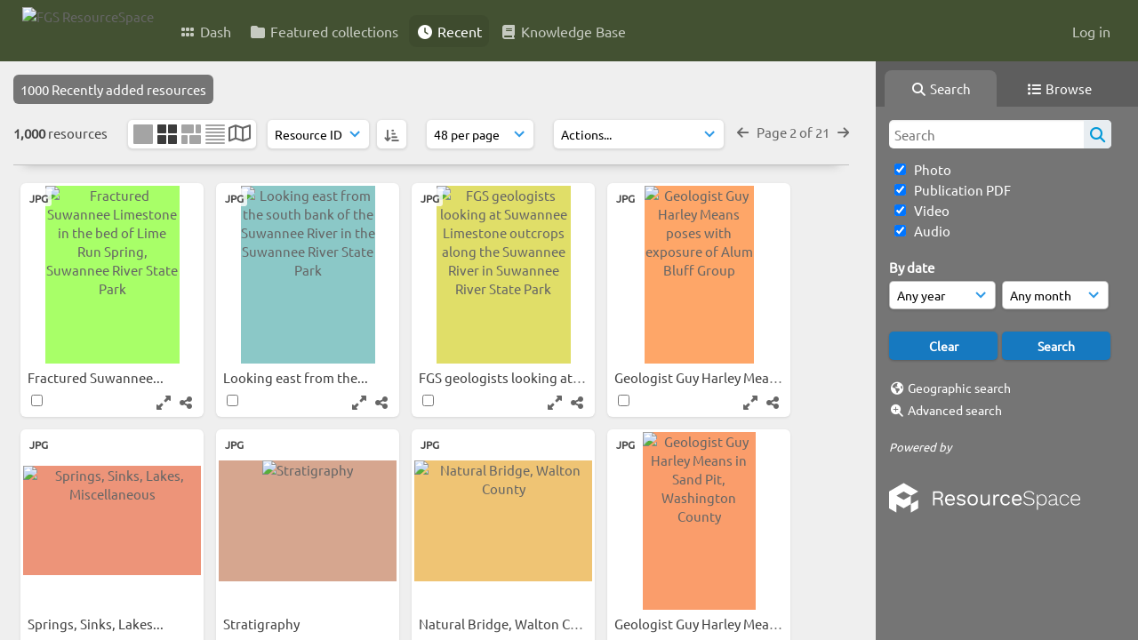

--- FILE ---
content_type: text/html; charset=UTF-8
request_url: https://resourcespace.dep.state.fl.us/pages/search.php?ref=13071&search=%21last1000&order_by=field3&offset=82&restypes=&starsearch=&archive=&per_page=48&default_sort_direction=ASC&sort=ASC&context=Root&k=&curpos=&go=up&place=13071
body_size: 48402
content:
<!DOCTYPE html>
<html lang="en-US">   

<!--

 ResourceSpace version SVN 10.5
 For copyright and license information see /documentation/licenses/resourcespace.txt
 https://www.resourcespace.com
 -->

<head>
<meta http-equiv="Content-Type" content="text/html; charset=UTF-8" />
<meta http-equiv="X-UA-Compatible" content="IE=edge" />
<META HTTP-EQUIV="CACHE-CONTROL" CONTENT="NO-CACHE">
<META HTTP-EQUIV="PRAGMA" CONTENT="NO-CACHE">
    <meta name="robots" content="noindex,nofollow">
    
<meta name="viewport" content="width=device-width, initial-scale=1.0" />

<title>FGS ResourceSpace</title>
<link rel="icon" type="image/png" href="https://resourcespace.dep.state.fl.us/gfx/interface/favicon.png" />

<!-- Load jQuery and jQueryUI -->
<script src="https://resourcespace.dep.state.fl.us/lib/js/jquery-3.6.0.min.js?css_reload_key=255"></script>
<script src="https://resourcespace.dep.state.fl.us/lib/js/jquery-ui-1.13.2.min.js?css_reload_key=255" type="text/javascript"></script>
<script src="https://resourcespace.dep.state.fl.us/lib/js/jquery.layout.js?css_reload_key=255"></script>
<link type="text/css" href="https://resourcespace.dep.state.fl.us/css/smoothness/jquery-ui.min.css?css_reload_key=255" rel="stylesheet" />
<script src="https://resourcespace.dep.state.fl.us/lib/js/jquery.ui.touch-punch.min.js"></script>
<script type="text/javascript" src="https://resourcespace.dep.state.fl.us/lib/js/jquery.tshift.min.js"></script>
<script type="text/javascript" src="https://resourcespace.dep.state.fl.us/lib/js/jquery-periodical-updater.js"></script>

<script type="text/javascript">StaticSlideshowImage=false;</script>
<script type="text/javascript" src="https://resourcespace.dep.state.fl.us/js/slideshow_big.js?css_reload_key=255"></script>

    <script type="text/javascript" src="https://resourcespace.dep.state.fl.us/js/contactsheet.js"></script>
    <script>
    contactsheet_previewimage_prefix = 'https://resourcespace.dep.state.fl.us/filestore';
    </script>
    <script type="text/javascript">
    jQuery.noConflict();
    </script>
    
<script type="text/javascript">
    var ProcessingCSRF={"CSRFToken":"6b209304d179817fd07557726a04047bc43ddc30a95baa066459770e68fedad6e08a196e57ecf1e4f2b02a270d0cdcaf960491e0e147feac808a2f795c3f8df8@@[base64]@@6553e6f44a2845f433c1836d76c35b796357674b5d1361d9c58de4e34b35d880"};
    var ajaxLoadingTimer=500;
</script>

    <script type="text/javascript" src="https://resourcespace.dep.state.fl.us/lib/ckeditor/ckeditor.js"></script>
    <script src="https://resourcespace.dep.state.fl.us/js/ajax_collections.js?css_reload_key=255" type="text/javascript"></script>

<script src="https://resourcespace.dep.state.fl.us/lib/tinymce/tinymce.min.js" referrerpolicy="origin"></script>

<!--  UPPY -->
<script type="text/javascript" src="/lib/js/uppy.js?255"></script>
<link rel="stylesheet" href="https://resourcespace.dep.state.fl.us/css/uppy.min.css?css_reload_key=255">



<!-- Chart.js for graphs -->
<script language="javascript" type="module" src="/lib/js/chartjs-4-4-0.js"></script>
<script language="javascript" type="module" src="/lib/js/date-fns.js"></script>
<script language="javascript" type="module" src="/lib/js/chartjs-adapter-date-fns.js"></script>

<!-- jsTree -->
<link rel="stylesheet" href="/lib/jstree/themes/default-dark/style.min.css">
<script src="/lib/jstree/jstree.min.js"></script>
<script src="/js/category_tree.js?css_reload_key=255"></script>

<!-- DOMPurify -->
<script src="https://resourcespace.dep.state.fl.us/lib/js/purify.min.js?reload_key=255"></script>

    <script src="/js/browsebar_js.php" type="text/javascript"></script>
    
<script type="text/javascript">
var baseurl_short="/";
var baseurl="https://resourcespace.dep.state.fl.us";
var pagename="search";
var errorpageload = "<h1>Error</h1><p>Sorry, there has been an error loading this page. If you are performing a search please try refining your search query. If the problem persists please contact your system administrator</p>";
var errortext = "Error";
var applicationname = "FGS ResourceSpace";
var branch_limit=false;
var branch_limit_field = new Array();
var global_trash_html = '<!-- Global Trash Bin (added through CentralSpaceLoad) -->';
var TileNav = true;
var errornotloggedin = 'You are not logged in';
var login = 'Log in';
global_trash_html += '<div id="trash_bin" class="trash_bin ui-droppable ui-droppable-active ui-state-hover"><span class="trash_bin_text"><i class="fa fa-trash" aria-hidden="true"></i></span></div>    <div id="trash_bin_delete_dialog" style="display:none;"></div>    <div id="delete_permanent_dialog" style="display:none;text-align:left;"></div>';
oktext="OK";
var scrolltopElementCentral='.ui-layout-center';
var scrolltopElementContainer='.ui-layout-container';
var scrolltopElementCollection='.ui-layout-south';
var scrolltopElementModal='#modal'
browse_clicked = false;</script>

<script src="/js/global.js?css_reload_key=255" type="text/javascript"></script>
<script src="/lib/js/polyfills.js?css_reload_key=255"></script>

<script type="text/javascript">

jQuery(document).ready(function() {
 jQuery.fn.reverse = [].reverse;
 jQuery(document).keyup(function (e)
  { 
    if(jQuery("input,textarea").is(":focus"))
    {
       // don't listen to keyboard arrows when focused on form elements
           }
    else if (jQuery('#lightbox').is(':visible'))
        {
        // Don't listen to keyboard arrows if viewing resources in lightbox
        }
    else
        {
        var share='';
        var modAlt=e.altKey;
        var modShift=e.shiftKey;
        var modCtrl=e.ctrlKey;
        var modMeta=e.metaKey;
        var modOn=(modAlt || modShift || modCtrl || modMeta);

         switch (e.which) 
         {

                        // Left arrow
            case 37:
                if (jQuery('.prevLink').length > 0) {
                    jQuery('.prevLink').click();
                    break;
                }
                if ((jQuery('.prevPageLink').length > 0)) {
                    jQuery('.prevPageLink').click();
                    break;
                }
            // Right arrow
            case 39:
                if (jQuery('.nextLink').length > 0) {
                    jQuery('.nextLink').click();
                    break;
                }
                if ((jQuery('.nextPageLink').length > 0)) {
                    jQuery('.nextPageLink').click();
                    break;
                } 
            case 65: if (jQuery('.addToCollection').length > 0) jQuery('.addToCollection:not(.ResourcePanelIcons .addToCollection)').click();
                     break;
            case 188: if (jQuery('.prevLink').length > 0) jQuery('.prevLink').click();
                     break;
            case 190: if (jQuery('.nextLink').length > 0) jQuery('.nextLink').click();
                     break;
            case 191: if (jQuery('.upLink').length > 0) jQuery('.upLink').click();
                     break;
            case 84: if (jQuery('#toggleThumbsLink').length > 0) jQuery('#toggleThumbsLink').click();
                     break;
            case 90: if (jQuery('.enterLink').length > 0) window.location=jQuery('.enterLink').attr("href");
                     break;
            case 27: ModalClose();
                     break;
            case 86: if(!modOn){CentralSpaceLoad('https://resourcespace.dep.state.fl.us/pages/search.php?search=!collection'+document.getElementById("currentusercollection").innerHTML+'&k='+share,true)};
                     break;
                     }

     }
 });
});
</script>
    <link rel="stylesheet" href="/plugins/transform/lib/jcrop/css/jquery.Jcrop.min.css?css_reload_key=255" type="text/css" />
    <script type="text/javascript" src="/plugins/transform/lib/jcrop/js/jquery.Jcrop.min.js?css_reload_key=255" language="javascript"></script>
    <script type="text/javascript" src="/lib/jQueryRotate/jQueryRotate.js?css_reload_key=255" language="javascript"></script>
    <script src="/lib/lightbox/js/lightbox.min.js" type="text/javascript" ></script><link type="text/css" href="/lib/lightbox/css/lightbox.min.css?css_reload_key=255" rel="stylesheet" />    <script>
    function closeModalOnLightBoxEnable()
        {
        setTimeout(function() {
            if(jQuery('#lightbox').is(':visible'))
                {
                ModalClose();
                }
        }, 10);
        }

    jQuery(document).ready(function()
        {
        lightbox.option({
            'resizeDuration': 300,
            'imageFadeDuration': 300,
            'fadeDuration': 300,
            'alwaysShowNavOnTouchDevices': true})
        });
    </script>
    

<!-- Structure Stylesheet -->
<link href="https://resourcespace.dep.state.fl.us/css/global.css?css_reload_key=255" rel="stylesheet" type="text/css" media="screen,projection,print" />
<!-- Colour stylesheet -->
<link href="https://resourcespace.dep.state.fl.us/css/light.css?css_reload_key=255" rel="stylesheet" type="text/css" media="screen,projection,print" />
<!-- Override stylesheet -->
<link href="https://resourcespace.dep.state.fl.us/css/css_override.php?k=&css_reload_key=255&noauth=" rel="stylesheet" type="text/css" media="screen,projection,print" />
<!--- FontAwesome for icons-->
<link rel="stylesheet" href="https://resourcespace.dep.state.fl.us/lib/fontawesome/css/all.min.css?css_reload_key=255">
<link rel="stylesheet" href="https://resourcespace.dep.state.fl.us/lib/fontawesome/css/v4-shims.min.css?css_reload_key=255">
<!-- Load specified font CSS -->
<link id="global_font_link" href="https://resourcespace.dep.state.fl.us/css/fonts/Ubuntu.css?css_reload_key=255" rel="stylesheet" type="text/css" /><!-- Web app manifest -->
<link rel="manifest" href="https://resourcespace.dep.state.fl.us/manifest.json">

    <!--Leaflet.js files-->
    <link rel="stylesheet" href="https://resourcespace.dep.state.fl.us/lib/leaflet/leaflet.css?css_reload_key=255"/>
    <script src="https://resourcespace.dep.state.fl.us/lib/leaflet/leaflet.js?255"></script>

        <script>
    // Copied from leaflet-providers.js
    (function (root, factory) {
        if (typeof define === 'function' && define.amd) {
            // AMD. Register as an anonymous module.
            define(['leaflet'], factory);
        } else if (typeof modules === 'object' && module.exports) {
            // define a Common JS module that relies on 'leaflet'
            module.exports = factory(require('leaflet'));
        } else {
            // Assume Leaflet is loaded into global object L already
            factory(L);
        }
    }(this, function (L) {
        'use strict';

        L.TileLayer.Provider = L.TileLayer.extend({
            initialize: function (arg, options) {
                var providers = L.TileLayer.Provider.providers;

                var parts = arg.split('.');

                var providerName = parts[0];
                var variantName = parts[1];

                if (!providers[providerName]) {
                    throw 'No such provider (' + providerName + ')';
                }

                var provider = {
                    url: providers[providerName].url,
                    options: providers[providerName].options
                };

                // overwrite values in provider from variant.
                if (variantName && 'variants' in providers[providerName]) {
                    if (!(variantName in providers[providerName].variants)) {
                        throw 'No such variant of ' + providerName + ' (' + variantName + ')';
                    }
                    var variant = providers[providerName].variants[variantName];
                    var variantOptions;
                    if (typeof variant === 'string') {
                        variantOptions = {
                            variant: variant
                        };
                    } else {
                        variantOptions = variant.options;
                    }
                    provider = {
                        url: variant.url || provider.url,
                        options: L.Util.extend({}, provider.options, variantOptions)
                    };
                }

                // replace attribution placeholders with their values from toplevel provider attribution,
                // recursively
                var attributionReplacer = function (attr) {
                    if (attr.indexOf('{attribution.') === -1) {
                        return attr;
                    }
                    return attr.replace(/\{attribution.(\w*)\}/g,
                        function (match, attributionName) {
                            return attributionReplacer(providers[attributionName].options.attribution);
                        }
                    );
                };
                provider.options.attribution = attributionReplacer(provider.options.attribution);

                // Compute final options combining provider options with any user overrides
                var layerOpts = L.Util.extend({}, provider.options, options);
                L.TileLayer.prototype.initialize.call(this, provider.url, layerOpts);
            }
        });

        /**
        * Definition of providers.
        * see http://leafletjs.com/reference.html#tilelayer for options in the options map.
        */

        L.TileLayer.Provider.providers = {

        USGSTNM: {
        url: 'https://resourcespace.dep.state.fl.us/pages/ajax/tiles.php?provider=USGSTNM&resource=13071&collection=%21last1000&k=&x={x}&y={y}&z={z}',
        options: {
        maxZoom: 8,
        attribution: '<a href="https://www.doi.gov">U.S. Department of the Interior</a> | <a href="https://www.usgs.gov">U.S. Geological Survey</a>',
    },
        variants: {
USTopo: {
        },
USImagery: {
            url: 'https://resourcespace.dep.state.fl.us/pages/ajax/tiles.php?provider=USGSTNM&resource=13071&collection=%21last1000&k=&variant=USImagery&x={x}&y={y}&z={z}'
},
USImageryTopo: {
            url: 'https://resourcespace.dep.state.fl.us/pages/ajax/tiles.php?provider=USGSTNM&resource=13071&collection=%21last1000&k=&variant=USImageryTopo&x={x}&y={y}&z={z}'
},
         },
},
        ResourceSpace: {
            url: 'https://resourcespace.dep.state.fl.us/pages/ajax/tiles.php?x={x}&y={y}&z={z}',
            options: {
                maxZoom: 3,
                attribution: '&copy; <a href="https://www.openstreetmap.org/copyright">OpenStreetMap</a> contributors',
                },
            variants: { OSM: {}}
            }

        };

        L.tileLayer.provider = function (provider, options) {
            return new L.TileLayer.Provider(provider, options);
        };

        return L;
    }));
    </script>
    
    <!--Leaflet PouchDBCached v1.0.0 plugin file with PouchDB v7.1.1 file-->
            <script src="https://resourcespace.dep.state.fl.us/lib/leaflet_plugins/pouchdb-7.1.1/pouchdb-7.1.1.min.js"></script>
        <script src="https://resourcespace.dep.state.fl.us/lib/leaflet_plugins/leaflet-PouchDBCached-1.0.0/L.TileLayer.PouchDBCached.min.js"></script> 
    <!--Leaflet MarkerCluster v1.4.1 plugin files-->
    <link rel="stylesheet" href="https://resourcespace.dep.state.fl.us/lib/leaflet_plugins/leaflet-markercluster-1.4.1/dist/MarkerCluster.css"/>
    <link rel="stylesheet" href="https://resourcespace.dep.state.fl.us/lib/leaflet_plugins/leaflet-markercluster-1.4.1/dist/MarkerCluster.Default.css"/>

    <!--Leaflet ColorMarkers v1.0.0 plugin file-->
    <script src="https://resourcespace.dep.state.fl.us/lib/leaflet_plugins/leaflet-colormarkers-1.0.0/js/leaflet-color-markers.js"></script>

    <!--Leaflet NavBar v1.0.1 plugin files-->
    <link rel="stylesheet" href="https://resourcespace.dep.state.fl.us/lib/leaflet_plugins/leaflet-NavBar-1.0.1/src/Leaflet.NavBar.css"/>
    <script src="https://resourcespace.dep.state.fl.us/lib/leaflet_plugins/leaflet-NavBar-1.0.1/src/Leaflet.NavBar.min.js"></script>

    <!--Leaflet Omnivore v0.3.1 plugin file-->
    
    <!--Leaflet EasyPrint v2.1.9 plugin file-->
    <script src="https://resourcespace.dep.state.fl.us/lib/leaflet_plugins/leaflet-easyPrint-2.1.9/dist/bundle.min.js"></script>

    <!--Leaflet StyledLayerControl v5/16/2019 plugin files-->
    <link rel="stylesheet" href="https://resourcespace.dep.state.fl.us/lib/leaflet_plugins/leaflet-StyledLayerControl-5-16-2019/css/styledLayerControl.css"/>
    <script src="https://resourcespace.dep.state.fl.us/lib/leaflet_plugins/leaflet-StyledLayerControl-5-16-2019/src/styledLayerControl.min.js"></script>

    <!--Leaflet Zoomslider v0.7.1 plugin files-->
    <link rel="stylesheet" href="https://resourcespace.dep.state.fl.us/lib/leaflet_plugins/leaflet-zoomslider-0.7.1/src/L.Control.Zoomslider.css"/>
    <script src="https://resourcespace.dep.state.fl.us/lib/leaflet_plugins/leaflet-zoomslider-0.7.1/src/L.Control.Zoomslider.min.js"></script>

    <!--Leaflet Shades v1.0.2 plugin files-->
    <link rel="stylesheet" href="https://resourcespace.dep.state.fl.us/lib/leaflet_plugins/leaflet-shades-1.0.2/src/css/leaflet-shades.css"/>
    <script src="https://resourcespace.dep.state.fl.us/lib/leaflet_plugins/leaflet-shades-1.0.2/leaflet-shades.js"></script>

<link href="/plugins/transform/css/style.css?css_reload_key=255" rel="stylesheet" type="text/css" media="screen,projection,print" class="plugincss" />
        <link href="/plugins/rse_workflow/css/style.css?css_reload_key=255" rel="stylesheet" type="text/css" media="screen,projection,print" class="plugincss" />
        <script>jQuery('.plugincss').attr('class','plugincss0');</script>
</head>
<body lang="en-US">

<a href="#UICenter" class="skip-to-main-content">Skip to main content</a>

<!-- Processing graphic -->
<div id='ProcessingBox' style='display: none'><i aria-hidden="true" class="fa fa-cog fa-spin fa-3x fa-fw"></i>
<p id="ProcessingStatus"></p>
</div>


<!--Global Header-->
    <div id="Header" class=" ui-layout-north ">

    <div id="HeaderResponsive">
                <a href="https://resourcespace.dep.state.fl.us/pages/home.php" onClick="return CentralSpaceLoad(this,true);" class="HeaderImgLink"><img src="https://resourcespace.dep.state.fl.us/filestore/system/config/linkedheaderimgsrc.png" id="HeaderImg" alt="FGS ResourceSpace"></a>
               
        <div id="HeaderButtons" style="display:none;">
            <div id="ButtonHolder">
            <a href="#" id="HeaderNav2Click" class="ResponsiveHeaderButton ResourcePanel ResponsiveButton">
                <span class="rbText">Menu</span>
                <span class="fa fa-fw fa-lg fa-bars"></span>
            </a>
            <a href="#" id="HeaderNav1Click" class="ResponsiveHeaderButton ResourcePanel ResponsiveButton">
                <span class="rbText">
                    Account                    </span>
                <span class="fa fa-fw fa-lg fa-user"></span> </a>
            </div>
        </div>
            </div>
            <div id="HeaderNav1" class="HorizontalNav">
                        <ul>
                <li><a href="https://resourcespace.dep.state.fl.us/login.php">Log in</a></li>
                                                </ul>
                <script>

    var activeSeconds=30;

    var message_timer = null;
    var message_refs = new Array();
    var message_poll_first_run = true;

    function message_poll()
    {
        if (message_timer != null)
        {
            clearTimeout(message_timer);
            message_timer = null;
        }
        activeSeconds-=10;
        if(activeSeconds < 0)
            {
                message_timer = window.setTimeout(message_poll,10 * 1000);
                return;
            }
                    jQuery.ajax({
            url: 'https://resourcespace.dep.state.fl.us/pages/ajax/message.php?ajax=true',
            type: 'GET',
            success: function(messages, textStatus, xhr) {
                if(xhr.status==200 && isJson(messages) && (messages=jQuery.parseJSON(messages)) && jQuery(messages).length>0)
                    {
                    messagecount = messages.length;
                    if(messages[messages.length - 1]['ref'] == 0)
                        {
                        // The last message is a dummy entry with a count of actions and failed jobs
                        messagecount = messagecount-1;
                        }
                    totalcount   = messagecount; 
                    actioncount=0;
                    failedjobcount=0;
                    if (typeof(messages[messages.length - 1]['actioncount']) !== 'undefined') // There are actions as well as messages
                        {
                        actioncount=parseInt(messages[messagecount]['actioncount']);
                        totalcount=totalcount+actioncount;
                        }
                    if (typeof(messages[messages.length - 1]['failedjobcount']) !== 'undefined') 
                        {
                        userfailedjobcount = parseInt(messages[messagecount]['failedjobcount']['user']);
                        totalcount         = totalcount + userfailedjobcount;
                        failedjobcount     = parseInt(messages[messagecount]['failedjobcount']['all']);
                        }
                    jQuery('span.MessageTotalCountPill').html(totalcount).fadeIn();
                    if (activeSeconds > 0 || message_poll_first_run)
                        {
                        for(var i=0; i < messagecount; i++)
                            {
                            var ref = messages[i]['ref'];
                            if (message_poll_first_run)
                                {
                                message_refs.push(ref);
                                continue;
                                }
                            if (message_refs.indexOf(ref)!=-1)
                                {
                                continue;
                                }
                            message_refs.push(ref);
                            var message = nl2br(messages[i]['message']);
                            var url = messages[i]['url'];
                            if(messages[i]['type'] & 4 && pagename =='user_message' && parseInt(messages[i]['ownerid']) == parseInt(msgto))
                                {
                                // Show the message directly on the page if on user_message.php and communicating with this user
                                showUserMessage(messages[i]['message'],false);
                                }
                            else
                                {
                                // Show message popup if configured
                                                                    message_display(message, url, ref, function (ref) {
                                    jQuery.get('https://resourcespace.dep.state.fl.us/pages/ajax/message.php?ajax=true&seen=' + ref);
                                    });
                                                                    
                                }                           
                            message_poll();
                            }
                        }
                    if (actioncount>0)
                        {
                        jQuery('span.ActionCountPill').html(actioncount).fadeIn();
                        }
                    else
                        {
                        jQuery('span.ActionCountPill').hide();  
                        }
                    if (messagecount>0)
                        {
                        jQuery('span.MessageCountPill').html(messagecount).fadeIn();
                        }
                    else
                        {
                        jQuery('span.MessageCountPill').hide(); 
                        }
                    if (failedjobcount>0)
                        {
                        jQuery('span.FailedJobCountPill').html(failedjobcount).fadeIn();
                        let teampill = jQuery('#TeamMessages');
                        if(teampill.attr('data-value') != undefined)
                            {
                            failedjobcount = failedjobcount + teampill.attr('data-value');
                            }
                        teampill.html(failedjobcount).fadeIn();
                        }
                    else
                        {
                        jQuery('span.FailedJobCountPill').hide();   
                        }
                    }
                else
                    {
                    jQuery('span.MessageTotalCountPill').hide();
                    jQuery('span.MessageCountPill').hide();
                    jQuery('span.ActionCountPill').hide();
                    }
            }
        }).done(function() {
            message_timer = window.setTimeout(message_poll,10 * 1000);
                            message_poll_first_run = false;
        });

    check_upgrade_in_progress();
    }

    jQuery(document).bind("blur focus focusin focusout load resize scroll unload click dblclick mousedown mouseup mousemove mouseover mouseout mouseenter mouseleave change select submit keydown keypress keyup error",
        function() {
            activeSeconds=30;
        });

    jQuery(document).ready(function () {
            message_poll();
        });

    function message_display(message, url, ref, callback)
    {
        if (typeof ref==="undefined")
        {
            ref=new Date().getTime();
        }
        if (typeof url==="undefined")
        {
            url="";
        }
        if (url!="")
        {
            url=decodeURIComponent(url);
            url="<a href='" + url + "'>Link</a>";
        }
        var id='message' + ref;
        if (jQuery("#" + id).length)        // already being displayed
        {
            return;
        }

    jQuery('div#MessageContainer')
        .append("<div class='MessageBox' style='display: none;' id='" + id + "'>" + nl2br(DOMPurify.sanitize(message)) + "<br />" + url + "</div>")
        .after(function()
        {
            var t = window.setTimeout(function()
            {
                jQuery("div#" + id).fadeOut("fast",function()
                    {
                        this.remove()
                    }
                )
            },5000);

            jQuery("div#" + id).show().bind("click",function()
            {
                jQuery("div#" + id).fadeOut("fast", function()
                {
                    jQuery("div#" + id).remove();
                    jQuery.get('https://resourcespace.dep.state.fl.us/pages/ajax/message.php?ajax=true&seen=' + ref);
                    if (typeof callback === 'function')
                    {
                        callback();
                    }
                });
            });

            jQuery("div#" + id).bind("mouseenter",function()
            {
                window.clearTimeout(t);
                jQuery("div#" + id).fadeIn("fast");
            });

            jQuery("div#" + id).bind("mouseleave",function()
            {
                window.clearTimeout(t);
                t = window.setTimeout(function()
                {
                    jQuery("div#" + id).fadeOut("fast",function()
                        {
                            this.remove();
                        }
                    )},3000);
            });
        });
    }
    
    function message_modal(message, url, ref, owner)
        {
        if (typeof ref==="undefined")
            {
                ref=new Date().getTime();
            }
        if (typeof url==="undefined")
            {
                url="";
            }
        if (url!="")
            {
                url=decodeURIComponent(url);
                url=DOMPurify.sanitize(url);
                url="<a class='message_link' href='" + url + "'>Link</a>";
            }
        if (typeof owner==="undefined" || owner=='')
            {
            owner = 'FGS ResourceSpace';
            }

        jQuery("#modal_dialog").html("<div class='MessageText'>" + nl2br(DOMPurify.sanitize(message)) + "</div>" + url);
        jQuery("#modal_dialog").addClass('message_dialog');
        jQuery("#modal_dialog").dialog({
            title: 'Message from ' + owner,
            modal: true,
            resizable: false,
            buttons: [{text: "OK",
                        click: function() {
                        jQuery( this ).dialog( "close" );
                        }}],
            dialogClass: 'message',
            width: (jQuery(window).width() <= 1280) ? jQuery(window).width()*0.7 : 600,
            maxHeight: jQuery(window).height()*0.8,
            draggable: true,
            open: function(event, ui) {
                jQuery('.ui-widget-overlay').bind('click', function(){ jQuery("#modal_dialog").dialog('close'); });
                jQuery( ".ui-dialog-content" ).scrollTop(0);
                },
            close: function( event, ui ) {
                jQuery('#modal_dialog').html('');
                jQuery("#modal_dialog").removeClass('message_dialog');
                jQuery.get('https://resourcespace.dep.state.fl.us/pages/ajax/message.php?ajax=true&seen=' + ref);
                },
            dialogClass: 'no-close'
            });
                
        }

</script>
        </div>
                <div id="HeaderNav2" class="HorizontalNav HorizontalWhiteNav">
                <nav aria-label="Main menu">
        <ul id="HeaderLinksContainer">
                                                <li class="HeaderLink">
                        <a href="https://resourcespace.dep.state.fl.us/pages/home.php" onClick="return CentralSpaceLoad(this,true);">
                            <i aria-hidden="true" class="fa fa-fw fa-grip"></i>&nbsp;Dash                        </a>
                    </li>
                            
            
            
            
                                                <li class="HeaderLink">
                        <a href="https://resourcespace.dep.state.fl.us/pages/collections_featured.php" onClick="return CentralSpaceLoad(this,true);">
                            <i aria-hidden="true" class="fa fa-fw fa-folder"></i>&nbsp;Featured collections                        </a>
                    </li>
                            
            
            
                                                <li class="HeaderLink">
                        <a href="https://resourcespace.dep.state.fl.us/pages/search.php?search=%21last1000&order_by=resourceid&sort=desc" onClick="return CentralSpaceLoad(this,true);">
                            <i aria-hidden="true" class="fa fa-fw fa-clock"></i>&nbsp;Recent                        </a>
                    </li>
                            
            
                                        
                                        
            
                            <li class="HeaderLink">
                    <a href="https://resourcespace.dep.state.fl.us/pages/help.php" onClick="return ModalLoad(this,true);">
                        <i aria-hidden="true" class="fa fa-fw fa-book"></i>&nbsp;Knowledge Base                    </a>
                </li>
            
            
        </ul><!-- close HeaderLinksContainer -->
    </nav>

    <script>
    headerLinksDropdown();
    </script>

        </div>

        <div class="clearer"></div>

    </div>
        <div id="SearchBarContainer" class="ui-layout-east" >
        <script>
var categoryTreeChecksArray = [];
</script>
<div id="SearchBox">
    <div id="SearchBarTabsContainer">
        <a href="#" onclick="selectSearchBarTab('search');">
            <div class="SearchBarTab SearchTab SearchBarTabSelected">
                <i class="fa-solid fa-fw fa-magnifying-glass"></i>
                Search            </div>
        </a>
                    <a href="#" onclick="selectSearchBarTab('browse');" >
                <div class="SearchBarTab BrowseTab ">
                    <i class="fa-solid fa-fw fa-list"></i>
                    Browse                </div>
            </a>
            </div>


<div id="SearchBoxPanel">



<div class="SearchSpace" id="searchspace"> 

    
    <form id="simple_search_form" method="post" action="https://resourcespace.dep.state.fl.us/pages/search.php" onSubmit="return CentralSpacePost(this,true);">
        <input type="hidden" name="CSRFToken" value="9f2021f92416c4cd69351e634244779452bf69c557404f9b26e1daa4e463fd0b7d5488fde7ef862ef7972f73c97db523855d13d271958c274dbfbcaa068e1857@@[base64]@@09b3c283d1c6551dc755580830343b5475c5a4e30197dd7b9f4a2d476e6bc7b2">
            <input id="ssearchbox" name="search" type="text" class="SearchWidth" value="" placeholder="Search" aria-label="Simple search">
        <input id="ssearchhiddenfields" name="ssearchhiddenfields" type="hidden" value="">
        <button class="fas fa-search search-icon" type="submit" alt="Search" title="Search"></button>
        <script>
                    jQuery(document).ready(function () {
                jQuery('#ssearchbox').autocomplete({
                    source: "https://resourcespace.dep.state.fl.us/pages/ajax/autocomplete_search.php",
                    minLength: 3,
                    });
                
                                   // Ensure any previously hidden searchfields remain hidden
                   SimpleSearchFieldsHideOrShow();
                                   
            });
                    </script>
            <input type="hidden" name="resetrestypes" value="yes">
    <div id="searchbarrt"   >
                <div class="tick">
        <input class="tickbox" id="TickBox1" 
            type="checkbox" value="yes" name="resource1"  
         checked="checked" 
            onClick="SimpleSearchFieldsHideOrShow(true);">
        <label for="TickBox1">&nbsp;Photo</label>
    </div>
            <div class="tick">
        <input class="tickbox" id="TickBox2" 
            type="checkbox" value="yes" name="resource2"  
         checked="checked" 
            onClick="SimpleSearchFieldsHideOrShow(true);">
        <label for="TickBox2">&nbsp;Publication PDF</label>
    </div>
            <div class="tick">
        <input class="tickbox" id="TickBox3" 
            type="checkbox" value="yes" name="resource3"  
         checked="checked" 
            onClick="SimpleSearchFieldsHideOrShow(true);">
        <label for="TickBox3">&nbsp;Video</label>
    </div>
            <div class="tick">
        <input class="tickbox" id="TickBox4" 
            type="checkbox" value="yes" name="resource4"  
         checked="checked" 
            onClick="SimpleSearchFieldsHideOrShow(true);">
        <label for="TickBox4">&nbsp;Audio</label>
    </div>
    <div class="spacer"></div>
                </div>
            <script type="text/javascript">

    function FilterBasicSearchOptions(clickedfield,resourcetypes)
        {
        if (typeof resourcetypes !== 'undefined' && resourcetypes!=0)
            {
            resourcetypes = resourcetypes.toString().split(",");
            // When selecting resource type specific fields, automatically untick all other resource types, because selecting something from this field will never produce resources from the other resource types.
            allselected = false;
            if(jQuery('#rttickallres').prop('checked'))
                {
                allselected = true;
                // Always untick the Tick All box
                if (jQuery('#rttickallres')) {jQuery('#rttickallres').prop('checked', false);}
                }
                            if (resourcetypes.indexOf('1') == -1) {
                    jQuery("#TickBox1").prop('checked', false);
                }
                else if (allselected){
                    jQuery("#TickBox1").prop('checked', true);
                }
                                if (resourcetypes.indexOf('2') == -1) {
                    jQuery("#TickBox2").prop('checked', false);
                }
                else if (allselected){
                    jQuery("#TickBox2").prop('checked', true);
                }
                                if (resourcetypes.indexOf('3') == -1) {
                    jQuery("#TickBox3").prop('checked', false);
                }
                else if (allselected){
                    jQuery("#TickBox3").prop('checked', true);
                }
                                if (resourcetypes.indexOf('4') == -1) {
                    jQuery("#TickBox4").prop('checked', false);
                }
                else if (allselected){
                    jQuery("#TickBox4").prop('checked', true);
                }
                            // Hide any fields now no longer relevant.  
            SimpleSearchFieldsHideOrShow(false);
            }
        }


    function SimpleSearchFieldsHideOrShow(resetvalues)
        {
        // ImageBank is selection has already dealt with hiding of elements, so just reset the searchfields
        if (jQuery("#SearchImageBanks :selected").text().length > 0) 
            { 
            SimpleSearchFieldsResetValues(true); // true = include globals
            return; 
            }

        if (resetvalues) {
            console.debug("Resetting values");
            SimpleSearchFieldsResetValues(false); // false = exclude globals
        }

        var ssearchhiddenfields = [];
        ssearchhiddenfields.length=0;
        document.getElementById('ssearchhiddenfields').value='';

        
        // Save the hidden field names for use when searchbar is redisplayed
        ssearchhiddenfieldsstring=ssearchhiddenfields.join(',');
        document.getElementById('ssearchhiddenfields').value=ssearchhiddenfieldsstring;
        SetCookie('ssearchhiddenfields',ssearchhiddenfieldsstring);
        console.debug("SETCOOKIE SSEARCHHIDDENFIELDS="+ssearchhiddenfieldsstring);
        }

    function SimpleSearchFieldsResetValues(includeglobals) {
        }

    </script>
        
    <div id="basicdate" class="SearchItem">
              
    
                 By date<br />
    <select id="basicyear" name="basicyear" class="SearchWidthHalf" title="Year" aria-label="Year">
              <option selected="selected" value="">Any year</option>
              <option >2026</option><option >2025</option><option >2024</option><option >2023</option><option >2022</option><option >2021</option><option >2020</option><option >2019</option><option >2018</option><option >2017</option><option >2016</option><option >2015</option><option >2014</option><option >2013</option><option >2012</option><option >2011</option><option >2010</option><option >2009</option><option >2008</option><option >2007</option><option >2006</option><option >2005</option><option >2004</option><option >2003</option><option >2002</option><option >2001</option><option >2000</option><option >1999</option><option >1998</option><option >1997</option><option >1996</option><option >1995</option><option >1994</option><option >1993</option><option >1992</option><option >1991</option><option >1990</option><option >1989</option><option >1988</option><option >1987</option><option >1986</option><option >1985</option><option >1984</option><option >1983</option><option >1982</option><option >1981</option><option >1980</option>            </select> 
    
                
            <select id="basicmonth" name="basicmonth" class="SearchWidthHalf SearchWidthRight" title="Month" aria-label="Month">
              <option selected="selected" value="">Any month</option>
              <option  value="01">January</option><option  value="02">February</option><option  value="03">March</option><option  value="04">April</option><option  value="05">May</option><option  value="06">June</option><option  value="07">July</option><option  value="08">August</option><option  value="09">September</option><option  value="10">October</option><option  value="11">November</option><option  value="12">December</option>    
            </select>    
    
    </div>

    <script type="text/javascript">

    function ResetTicks()
        {
        SetCookie('search','');SetCookie('restypes','');SetCookie('ssearchhiddenfields','');SetCookie('saved_offset','');SetCookie('saved_archive','');jQuery('#TickBox1').prop('checked',true);jQuery('#TickBox2').prop('checked',true);jQuery('#TickBox3').prop('checked',true);jQuery('#TickBox4').prop('checked',true);        }
    </script>
        
        
            
    <div class="SearchItem" id="simplesearchbuttons"><input name="Clear" id="clearbutton" class="searchbutton" type="button" value="Clear" onClick="unsetCookie('search_form_submit','/');document.getElementById('ssearchbox').value=''; document.getElementById('basicyear').value='';document.getElementById('basicmonth').value='';ResetTicks();SimpleSearchFieldsHideOrShow();"/><input name="Submit" id="searchbutton" class="searchbutton" type="submit" value="Search" onclick="SimpleSearchFieldsHideOrShow();" /><input type="button" id="Rssearchexpand" class="searchbutton" style="display:none;" value="More..."></div>            
  </form>
  <br />
    <p><i aria-hidden="true" class="fa fa-fw fa-globe"></i>&nbsp;<a onClick="return CentralSpaceLoad(this,true);" href="https://resourcespace.dep.state.fl.us/pages/geo_search.php">Geographic search</a></p>  <p><i aria-hidden="true" class="fa fa-fw fa-search-plus"></i>&nbsp;<a onClick="return CentralSpaceLoad(this,true);" href="https://resourcespace.dep.state.fl.us/pages/search_advanced.php">Advanced search</a></p>
  
      
     <!-- END of Searchbarreplace hook -->
    </div>
     <!-- END of Searchbarremove hook -->

    
    
            <div class="PoweredByPanel">
            <a href="https://www.resourcespace.com" target="_blank">
                <span>Powered by</span>
                <img src="https://resourcespace.dep.state.fl.us/gfx/titles/title-white.svg" alt="Powered by ResourceSpace">
            </a>
        </div>
    
    </div>
    
  
    
  


<div id="BrowseBarContainer" style="display:none;"><div id="BrowseBar" class="BrowseBar"><div id="BrowseBarContent" >
            <div id='BrowseBarTemplate' style='display: none;'>
            <div class='BrowseBarItem BrowseRowOuter %BROWSE_DROP%' data-browse-id='%BROWSE_ID%' data-browse-parent='%BROWSE_PARENT%'  data-browse-loaded='0' data-browse-status='closed' data-browse-level='%BROWSE_LEVEL%' style='display: none;'>
                <div class='BrowseRowInner' >
                    %BROWSE_INDENT%
                    %BROWSE_EXPAND%
                    %BROWSE_TEXT%
                    %BROWSE_REFRESH%
                </div><!-- End of BrowseRowInner -->
            </div><!-- End of BrowseRowOuter -->
            </div><!-- End of BrowseBarTemplate -->
            <div class="BrowseBarItem BrowseRowOuter BrowseBarRoot" data-browse-id="R" data-browse-parent="root" data-browse-loaded="0" data-browse-status="closed" data-browse-level="0" ><div class="BrowseRowInner" ><div class="BrowseBarStructure">
            <a href="#" class="browse_expand browse_closed" onclick="toggleBrowseElements('R',false,true);" ></a>
            </div><!-- End of BrowseBarStructure --><div onclick="toggleBrowseElements('R',false,true);" class="BrowseBarLink" >Browse by tag</div><a href="#" class="BrowseRefresh " onclick="toggleBrowseElements('R',true, true);" ><i class="fas fa-sync reloadicon"></i></a></div><!-- End of BrowseRowInner -->
            </div><!-- End of BrowseRowOuter --><div class="BrowseBarItem BrowseRowOuter BrowseBarRoot" data-browse-id="FC" data-browse-parent="root" data-browse-loaded="0" data-browse-status="closed" data-browse-level="0" ><div class="BrowseRowInner" ><div class="BrowseBarStructure">
            <a href="#" class="browse_expand browse_closed" onclick="toggleBrowseElements('FC',false,true);" ></a>
            </div><!-- End of BrowseBarStructure --><div onclick="toggleBrowseElements('FC',false,true);" class="BrowseBarLink" >Featured collections</div><a href="#" class="BrowseRefresh " onclick="toggleBrowseElements('FC',true, true);" ><i class="fas fa-sync reloadicon"></i></a></div><!-- End of BrowseRowInner -->
            </div><!-- End of BrowseRowOuter --><div class="BrowseBarItem BrowseRowOuter BrowseBarRoot" data-browse-id="WF" data-browse-parent="root" data-browse-loaded="0" data-browse-status="closed" data-browse-level="0" ><div class="BrowseRowInner" ><div class="BrowseBarStructure">
            <a href="#" class="browse_expand browse_closed" onclick="toggleBrowseElements('WF',false,true);" ></a>
            </div><!-- End of BrowseBarStructure --><div onclick="toggleBrowseElements('WF',false,true);" class="BrowseBarLink" >Workflow</div><a href="#" class="BrowseRefresh " onclick="toggleBrowseElements('WF',true, true);" ><i class="fas fa-sync reloadicon"></i></a></div><!-- End of BrowseRowInner -->
            </div><!-- End of BrowseRowOuter --></div><!-- End of BrowseBarContent -->
                </div><!-- End of BrowseBar -->
                </div><!-- End of BrowseBarContainer --><script>
        b_loading = new Array();
        // Expand tree to previous state based on stored cookie
        jQuery(document).ready(function()
            {
            ReloadBrowseBar();
            });
        </script>
</div>
        </div>
        
<!--Main Part of the page-->

<!-- Global Trash Bin -->
<div id="trash_bin" class="trash_bin ui-droppable ui-droppable-active ui-state-hover"><span class="trash_bin_text"><i class="fa fa-trash" aria-hidden="true"></i></span></div>
    <div id="trash_bin_delete_dialog" style="display:none;"></div>
    <div id="delete_permanent_dialog" style="display:none;text-align:left;"></div>

<div id="UICenter" role="main" class="ui-layout-center Search"><div id="CentralSpaceContainer"><div id="CentralSpace">

    <!--Leaflet Control Geocoder 1.10.0 plugin files-->
    <link rel="stylesheet" href="https://resourcespace.dep.state.fl.us/lib/leaflet_plugins/leaflet-control-geocoder-1.10.0/dist/Control.Geocoder.css"/>
    <script src="https://resourcespace.dep.state.fl.us/lib/leaflet_plugins/leaflet-control-geocoder-1.10.0/dist/Control.Geocoder.min.js"></script>

    <!--Polyfill for Internet Explorer and Edge browser compatibility-->
    <!--<script crossorigin="anonymous" src="https://polyfill.io/v3/polyfill.min.js?features=es2015%2Ces2016%2Ces5%2Ces6%2Ces2017%2Cdefault%2Ces2018%2Ces7"></script>-->
    <script>
// Set some vars for this page to enable/disable functionality
linkreload = true;
b_progressmsgs = true;

jQuery(document).ready(function()
    {
    ActivateHeaderLink("https:\/\/resourcespace.dep.state.fl.us%2Fpages%2Fsearch.php%3Fref%3D13071%26search%3D%2521last1000%26order_by%3Dfield3%26offset%3D82%26restypes%3D%26starsearch%3D%26archive%3D%26per_page%3D48%26default_sort_direction%3DASC%26sort%3DASC%26context%3DRoot%26k%3D%26curpos%3D%26go%3Dup%26place%3D13071");

    jQuery(document).mouseup(function(e) 
        {
        var linksContainer = jQuery("#DropdownCaret");
        if (linksContainer.has(e.target).length === 0 && !linksContainer.is(e.target)) 
            {
            jQuery('#OverFlowLinks').hide();
            }
        });
    });

window.onresize=function()
    {
    ReloadLinks();
    }
</script>
    <script type="text/javascript">
    var dontReloadSearchBar=false;
    if (dontReloadSearchBar !== true)
        ReloadSearchBar();
    ReloadLinks();
    </script>
        <script>
        var searchparams = {"search":"!last1000","k":"","modal":false,"display":"thumbs","order_by":"field3","offset":82,"per_page":"48","archive":"","sort":"ASC","restypes":"","recentdaylimit":"","foredit":"","noreload":"true","access":null};
    </script>
        <!-- Search item results in centralspace have a class of "ResourcePanel" -->
    <!-- These items should be draggable to add them to the collection in the collection bar if results are NOT from collection search -->
    <!-- They should also be draggable to the trash_bin to removing them from a collection if results ARE from collection search -->
    <script>    
    // The below numbers are hardcoded mid points for thumbs and xlthumbs
    var thumb_vertical_mid = 123;
    var thumb_horizontal_mid = 87;
    jQuery(document).ready(function() {
        if(is_touch_device())
            {
            return false;
            }
        jQuery('.ResourcePanel').draggable({
            distance: 20,
            connectWith: '#CollectionSpace, .BrowseBarLink',
            appendTo: 'body',
            zIndex: 99000,
            helper: 'clone',
            revert: false,
            scroll: false,
            cursorAt: {top: thumb_vertical_mid, left: thumb_horizontal_mid},
            drag: function (event, ui)
                {
                jQuery(ui.helper).css('opacity','0.6');
                jQuery(ui.helper).css('transform','scale(0.8)');
                },
        });
    });
    </script>
        <script type="text/javascript">
        var allow_reorder = false;
        jQuery(document).ready(function () {
            jQuery('#CentralSpaceResources .ui-sortable').sortable('disable');
            jQuery('.ResourcePanelShell').enableSelection();
            jQuery('.ResourcePanelShellLarge').enableSelection();
            jQuery('.ResourcePanelShellSmall').enableSelection();
        });
    
    </script>
    <div class="BreadcrumbsBox BreadcrumbsBoxSlim BreadcrumbsBoxTheme"><div class="SearchBreadcrumbs"><a href="/pages/search.php?search=%21last1000&restypes=&archive=&order_by=field3&sort=ASC&offset=0&k=&access=&foredit=&recentdaylimit=&go=" onClick="return CentralSpaceLoad(this,true);">1000 Recently added resources</a> </div></div>     <div class="BasicsBox SearchSticky">
    <div class="TopInpageNav">
    <div class="TopInpageNavLeft">

    <div id="SearchResultFound" class="InpageNavLeftBlock">
            <span class="Selected">
        1,000 </span>resources</div>
            <div class="InpageNavLeftBlock icondisplay">
                            <a id="xlthumbs_view_link" href="/pages/search.php?search=%21last1000&k=&modal=&display=xlthumbs&order_by=field3&offset=82&per_page=48&archive=&sort=ASC&restypes=&recentdaylimit=&foredit=&noreload=true&access=" title='Extra large thumbnails' onClick="return CentralSpaceLoad(this);">
                        <span class="xlthumbsicon"></span>
                    </a>
                    <span class="largethumbsiconactive"></span>                <a id="strip_view_link" href="/pages/search.php?search=%21last1000&k=&modal=&display=strip&order_by=field3&offset=82&per_page=48&archive=&sort=ASC&restypes=&recentdaylimit=&foredit=&noreload=true&access=" title='Strip view' onClick="return CentralSpaceLoad(this);">
                    <span class="stripicon"></span>
                </a>
                                <a id="list_view_link"  href="/pages/search.php?search=%21last1000&k=&modal=&display=list&order_by=field3&offset=82&per_page=48&archive=&sort=ASC&restypes=&recentdaylimit=&foredit=&noreload=true&access=" title='List view' onClick="return CentralSpaceLoad(this);">
                    <span class="smalllisticon"></span>
                </a>
                                    <a  id="map_view_link" href="/pages/search.php?search=%21last1000&k=&modal=&display=map&order_by=field3&offset=82&per_page=48&archive=&sort=ASC&restypes=&recentdaylimit=&foredit=&noreload=true&access=" title='Map view' onClick="return CentralSpaceLoad(this);">
                    <span class="far fa-map"></span>
                    </a>
                            </div>
                    <div id="searchSortOrderContainer" class="InpageNavLeftBlock ">
                <select id="sort_order_selection" onChange="UpdateResultOrder();" aria-label="Sort order">
    
    <option value="resourceid"
                data-url="/pages/search.php?search=%21last1000&amp;order_by=resourceid&amp;archive=&amp;k=&amp;restypes=&amp;access="
            >Resource ID</option><option value="relevance"
                data-url="/pages/search.php?search=%21last1000&amp;order_by=relevance&amp;archive=&amp;k=&amp;restypes=&amp;access="
            >Relevance</option><option value="popularity"
                data-url="/pages/search.php?search=%21last1000&amp;order_by=popularity&amp;archive=&amp;k=&amp;restypes=&amp;access="
            >Popularity</option><option value="colour"
                data-url="/pages/search.php?search=%21last1000&amp;order_by=colour&amp;archive=&amp;k=&amp;restypes=&amp;access="
            >Color</option><option value="resourcetype"
                data-url="/pages/search.php?search=%21last1000&amp;order_by=resourcetype&amp;archive=&amp;k=&amp;restypes=&amp;access="
            >Type</option><option value="modified"
                data-url="/pages/search.php?search=%21last1000&amp;order_by=modified&amp;archive=&amp;k=&amp;restypes=&amp;access="
            >Modified</option><option value="date"
                data-url="/pages/search.php?search=%21last1000&amp;order_by=date&amp;archive=&amp;k=&amp;restypes=&amp;access="
            >Date</option>    </select>
    &nbsp;
    <a href="#" class="update_result_order_button" onClick="UpdateResultOrder(true);" aria-label="ASC">
        <i id="sort_selection_toggle" class="fa fa-sort-amount-asc"></i>
    </a>

    <script>
    function UpdateResultOrder(toggle_order)
        {
        var selected_option = jQuery('#sort_order_selection :selected');
        var option_url      = selected_option.data('url');
        var sort_by         = jQuery('#sort_order_selection').find(":selected").val();

        if (toggle_order)
            {
            var selected_sort_option='DESC';
            }
        else
            {
            if(sort_by == 'resourcetype' || sort_by == 'collection')
                {
                // The default sort should be ascending when sorting by resource type
                var selected_sort_option = 'ASC';
                }
            else
                {
                var selected_sort_option = 'DESC';
                }
            }
        option_url += '&sort=' + selected_sort_option;
         CentralSpaceLoad(option_url);
        }
    </script>
                </div>
                        <div class="InpageNavLeftBlock">
                <select id="resultsdisplay" style="width:auto" name="resultsdisplay" aria-label="Results display" onchange="CentralSpaceLoad(this.value,true);">
                            <option  value="/pages/search.php?search=%21last1000&k=&modal=&display=thumbs&order_by=field3&offset=72&per_page=24&archive=&sort=ASC&restypes=&recentdaylimit=&foredit=&noreload=true&access=">24 per page</option>
                                <option selected="selected" value="/pages/search.php?search=%21last1000&k=&modal=&display=thumbs&order_by=field3&offset=48&per_page=48&archive=&sort=ASC&restypes=&recentdaylimit=&foredit=&noreload=true&access=">48 per page</option>
                                <option  value="/pages/search.php?search=%21last1000&k=&modal=&display=thumbs&order_by=field3&offset=72&per_page=72&archive=&sort=ASC&restypes=&recentdaylimit=&foredit=&noreload=true&access=">72 per page</option>
                                <option  value="/pages/search.php?search=%21last1000&k=&modal=&display=thumbs&order_by=field3&offset=0&per_page=120&archive=&sort=ASC&restypes=&recentdaylimit=&foredit=&noreload=true&access=">120 per page</option>
                                <option  value="/pages/search.php?search=%21last1000&k=&modal=&display=thumbs&order_by=field3&offset=0&per_page=240&archive=&sort=ASC&restypes=&recentdaylimit=&foredit=&noreload=true&access=">240 per page</option>
                                </select>
            </div>
                
            <div class="ActionsContainer  InpageNavLeftBlock"
                data-actions-loaded="0"
            >
                                <select onchange="action_onchange_search_action_selection(this.value);"
                    id="search_action_selection"
                                            accesskey="A"
                                        aria-label="Actions">
                        <option class="SelectAction" selected disabled hidden value="">Actions...</option>
            <optgroup label='Edit'>
<option value="editsearchresults" data-url="/pages/edit.php?search=%21last1000&collection=&restypes=&order_by=field3&archive=&access=&sort=ASC&daylimit=&offset=82&k=&editsearchresults=true&search_access=">Edit all resources</option></optgroup>
<optgroup label='Advanced'>
<option value="csv_export_results_metadata" data-url="/pages/csv_export_results_metadata.php?search=%21last1000&restypes=&order_by=field3&archive=&sort=ASC&access=">CSV Export - metadata</option>                </select>
                        <script>
        function action_onchange_search_action_selection(v)
            {
            if(v == '')
                {
                return false;
                }

            v = v.match(/^[^~]*/i)[0]; // Remove unique value identifier: ~id

            switch(v)
                {
                case 'rse_workflow_move_to_workflow':
        var option_url = jQuery('#search_action_selection option:selected').data('url');
        ModalLoad(option_url, true, true);
        break;
    
                case 'save_search_to_collection':
                    var option_url = jQuery('#search_action_selection option:selected').data('url');
                    CollectionDivLoad(option_url);
                    break;

                case 'save_search_to_dash':
                    var option_url  = jQuery('#search_action_selection option:selected').data('url');
                    var option_link = jQuery('#search_action_selection option:selected').data('link');
                    
                    // Dash requires to have some search parameters (even if they are the default ones)
                    if((basename(option_link).substr(0, 10)) != 'search.php')
                        {
                        option_link = (window.location.href).replace(window.baseurl, '');
                        }

                    option_url    += '&link=' + option_link;

                    CentralSpaceLoad(option_url);
                    break;

                case 'save_search_smart_collection':
                    var option_url = jQuery('#search_action_selection option:selected').data('url');
                    CollectionDivLoad(option_url);
                    break;

                case 'save_search_items_to_collection':
                    var option_url = jQuery('#search_action_selection option:selected').data('url');
                    CollectionDivLoad(option_url);
                    break;

                case 'empty_collection':
                    if(!confirm('Are you sure you want to remove all resources from this collection?'))
                        {
                        break;
                        }

                    var option_url = jQuery('#search_action_selection option:selected').data('url');
                    CollectionDivLoad(option_url);
                    break;

                case 'copy_collection':
                    var option_url = jQuery('#search_action_selection option:selected').data('url');
                    ModalLoad(option_url, false, true);
                    break;

            
                default:
                    var option_url = jQuery('#search_action_selection option:selected').data('url');
                    var option_callback = jQuery('#search_action_selection option:selected').data('callback');
                    var option_no_ajax = jQuery('#search_action_selection option:selected').data('no-ajax');

                    // If action option has a defined data-callback attribute, then we can call it
                    // IMPORTANT: never allow callback data attribute to be input/saved by user. Only ResourceSpace should
                    // generate the callbacks - key point is "generate"
                    if(typeof option_callback !== "undefined")
                        {
                        eval(option_callback);
                        }

                    // If action option has a defined data-url attribute, then we can CentralSpaceLoad it
                    if(typeof option_url !== "undefined")
                        {
                        if (typeof option_no_ajax == "undefined")
                            {
                            CentralSpaceLoad(option_url, true);
                            }
                        else
                            {
                            window.location.href = option_url;
                            }
                        }
    
                    break;
                }
                
                // Go back to no action option
                jQuery('#search_action_selection option[value=""]').prop('selected', true);
                

        }
        </script>
        
            </div>
            </div>
     <!--the div TopInpageNavRight was added in after this hook so it may need to be adjusted -->
    <div class="TopInpageNavRight">
         
            <span class="TopInpageNavRight"><a class="prevPageLink" title="Previous" href="https://resourcespace.dep.state.fl.us/pages/search.php?search=%21last1000&k=&modal=&display=thumbs&order_by=field3&per_page=48&archive=&sort=ASC&restypes=&recentdaylimit=&foredit=&noreload=true&access=&go=prev&offset=34" onClick=" return CentralSpaceLoad(this, true);" ><i aria-hidden="true" class="fa fa-arrow-left"></i></a>&nbsp;&nbsp;

            <div class="JumpPanel" id="jumppanel1" style="display:none;">Page: <input type="text" size="1" id="jumpto1" onkeydown="var evt = event || window.event;if (evt.keyCode == 13) {var jumpto=document.getElementById('jumpto1').value;if (jumpto<1){jumpto=1;};if (jumpto>21){jumpto=21;};CentralSpaceLoad('https://resourcespace.dep.state.fl.us/pages/search.php?search=%21last1000&k=&modal=&display=thumbs&order_by=field3&per_page=48&archive=&sort=ASC&restypes=&recentdaylimit=&foredit=&noreload=true&access=&go=page&amp;offset=' + ((jumpto-1) * 48), true);}">
            &nbsp;<a aria-hidden="true" class="fa fa-times-circle" href="#" onClick="document.getElementById('jumppanel1').style.display='none';document.getElementById('jumplink1').style.display='inline';"></a></div>
            <a href="#" id="jumplink1" title="Page" onClick="document.getElementById('jumppanel1').style.display='inline';document.getElementById('jumplink1').style.display='none';document.getElementById('jumpto1').focus(); return false;">Page&nbsp;2&nbsp;of&nbsp;21</a>
            &nbsp;&nbsp;<a class="nextPageLink" title="Next" href="https://resourcespace.dep.state.fl.us/pages/search.php?search=%21last1000&k=&modal=&display=thumbs&order_by=field3&per_page=48&archive=&sort=ASC&restypes=&recentdaylimit=&foredit=&noreload=true&access=&go=next&offset=130" onClick=" return CentralSpaceLoad(this, true);" ><i aria-hidden="true" class="fa fa-arrow-right"></i>
            </a>            </span>

                    </div>
    <div class="clearerleft"></div>
    </div>
    </div>
        <script>
    var DragUploading=false
    function UploadViaDrag(url)
        {
        if (DragUploading) {return false;}
        DragUploading=true;CentralSpaceLoad(url);
        }
    </script>
    
    
    <div class="clearerleft"></div>
    <div id="CentralSpaceResources" collectionSearchName="" >
    
    <!--Resource Panel -->    
    <div class="ResourcePanel   ArchiveState0  ResourceType1" id="ResourceShell14120"     style="height: 257px;">
        <div class="ResourcePanelTop">
                            <div class="thumbs-file-extension">JPG</div>
                        </div>
                    <a class="ImageWrapper"
            href="/pages/view.php?search=%21last1000&k=&modal=&display=thumbs&order_by=field3&offset=82&per_page=48&archive=&sort=ASC&restypes=&recentdaylimit=&foredit=&noreload=true&access=&ref=14120"  
            onClick="return ModalLoad(this,true);" 
            title="Fractured Suwannee Limestone in the bed of Lime Run Spring, Suwannee River State Park">

                <div class="ImageColourWrapper" 
    style="background-color: rgb(168.016,256,103.588);
    width:151px;height:200px;margin:0px auto 0 auto; 
    ">
    <img border="0" width="151" height="200"
    src="https://resourcespace.dep.state.fl.us/filestore/1/4/1/2/0_412ad432403d0c9/14120thm_630719dd52ee83e.jpg?v=1686594844" 
    alt="Fractured Suwannee Limestone in the bed of Lime Run Spring, Suwannee River State Park"
    /></div>
                </a>
 
        <!-- END HOOK Renderimagethumb-->
                            <div class="ResourcePanelInfo  ResourceTypeField8 ResourcePanelTitle"
                    title="Fractured Suwannee Limestone in the bed of Lime Run Spring, Suwannee River State Park"
                    >
                                                    <a 
                                href="/pages/view.php?search=%21last1000&k=&modal=&display=thumbs&order_by=field3&offset=82&per_page=48&archive=&sort=ASC&restypes=&recentdaylimit=&foredit=&noreload=true&access=&ref=14120"  
                                onClick="return ModalLoad(this,true);" 
                            >
Fractured Suwannee...                            </a>
                        &nbsp;
                    </div>
                    <div class="clearer"></div>
        <!-- Checkboxes -->
        <div class="ResourcePanelIcons">
                            <input 
                        type="checkbox" 
                        id="check14120" 
                        class="checkselect checkselectmedium"
                        title="Select - Fractured Suwannee Limestone in the bed of Lime Run Spring, Suwannee River State Park"
                        data-resource="14120"
                        aria-label="Select"
                        data-csrf-token-identifier="CSRFToken" data-csrf-token="d41da8e84b53a4af11a0266e446d06b62101f2348748df651387afa660f11e5f39850016bbabae21461e0fad28d7e2592bc6e33202827376ba2e6e4350aebd96@@[base64]@@b92e2cbebf18bb2c93884e7dd944520c87153a9b3d49ff31740289bab785f6c8"                                            >
                    
<!-- Edit icon -->
    

<!-- Collection comment icon -->

<!-- Preview icon -->
    <span class="IconPreview">
        <a class="fa fa-expand"
            id="previewlinkfield314120"
            href=""
            title="Full screen preview - Fractured Suwannee Limestone in the bed of Lime Run Spring, Suwannee River State Park">
        </a>
    </span>

        <script>
    jQuery(document).ready(function() {
        jQuery('#previewlinkfield314120')
                                    .attr('href', 'https://resourcespace.dep.state.fl.us/filestore/1/4/1/2/0_412ad432403d0c9/14120pre_e8969a90d879e00.jpg?v=1686594844')
                                    .attr('data-title', "Fractured Suwannee Limestone in the bed of Lime Run Spring, Suwannee River State Park")
                .attr('data-lightbox', 'lightboxfield3');
    });
    </script>
    
<!-- Share icon -->
    <a class="fa fa-share-alt"
        href="/pages/resource_share.php?ref=14120&search=%21last1000&offset=82&order_by=field3&sort=ASC&archive=&k="
        onClick="return CentralSpaceLoad(this,true);"  
        title="Share resource - Fractured Suwannee Limestone in the bed of Lime Run Spring, Suwannee River State Park">
    </a>

<!-- Remove from collection icon -->

<!-- Add to collection icon -->

<div class="clearer"></div>

    </div>
</div>

    <!--Resource Panel -->    
    <div class="ResourcePanel   ArchiveState0  ResourceType1" id="ResourceShell14121"     style="height: 257px;">
        <div class="ResourcePanelTop">
                            <div class="thumbs-file-extension">JPG</div>
                        </div>
                    <a class="ImageWrapper"
            href="/pages/view.php?search=%21last1000&k=&modal=&display=thumbs&order_by=field3&offset=82&per_page=48&archive=&sort=ASC&restypes=&recentdaylimit=&foredit=&noreload=true&access=&ref=14121"  
            onClick="return ModalLoad(this,true);" 
            title="Looking east from the south bank of the Suwannee River in the Suwannee River State Park">

                <div class="ImageColourWrapper" 
    style="background-color: rgb(138.688,200.464,198.592);
    width:151px;height:200px;margin:0px auto 0 auto; 
    ">
    <img border="0" width="151" height="200"
    src="https://resourcespace.dep.state.fl.us/filestore/1/4/1/2/1_092874ec7a81fcc/14121thm_6234b48d7e6773a.jpg?v=1686594565" 
    alt="Looking east from the south bank of the Suwannee River in the Suwannee River State Park"
    /></div>
                </a>
 
        <!-- END HOOK Renderimagethumb-->
                            <div class="ResourcePanelInfo  ResourceTypeField8 ResourcePanelTitle"
                    title="Looking east from the south bank of the Suwannee River in the Suwannee River State Park"
                    >
                                                    <a 
                                href="/pages/view.php?search=%21last1000&k=&modal=&display=thumbs&order_by=field3&offset=82&per_page=48&archive=&sort=ASC&restypes=&recentdaylimit=&foredit=&noreload=true&access=&ref=14121"  
                                onClick="return ModalLoad(this,true);" 
                            >
Looking east from the...                            </a>
                        &nbsp;
                    </div>
                    <div class="clearer"></div>
        <!-- Checkboxes -->
        <div class="ResourcePanelIcons">
                            <input 
                        type="checkbox" 
                        id="check14121" 
                        class="checkselect checkselectmedium"
                        title="Select - Looking east from the south bank of the Suwannee River in the Suwannee River State Park"
                        data-resource="14121"
                        aria-label="Select"
                        data-csrf-token-identifier="CSRFToken" data-csrf-token="18a6bdd8a8cf568b1b8c0e4d5352eb659fb0e61c215b6d5e41c76e813c35b7abda47d5da426f54cc35becc556bef0abff74c33ada64731d13efb6e0cbbb425a3@@[base64]@@e667220e8aa89f271f366739e1af487c69fe648dfbe5b90d58c860a1474dccb5"                                            >
                    
<!-- Edit icon -->
    

<!-- Collection comment icon -->

<!-- Preview icon -->
    <span class="IconPreview">
        <a class="fa fa-expand"
            id="previewlinkfield314121"
            href=""
            title="Full screen preview - Looking east from the south bank of the Suwannee River in the Suwannee River State Park">
        </a>
    </span>

        <script>
    jQuery(document).ready(function() {
        jQuery('#previewlinkfield314121')
                                    .attr('href', 'https://resourcespace.dep.state.fl.us/filestore/1/4/1/2/1_092874ec7a81fcc/14121pre_c529df48c0160c7.jpg?v=1686594565')
                                    .attr('data-title', "Looking east from the south bank of the Suwannee River in the Suwannee River State Park")
                .attr('data-lightbox', 'lightboxfield3');
    });
    </script>
    
<!-- Share icon -->
    <a class="fa fa-share-alt"
        href="/pages/resource_share.php?ref=14121&search=%21last1000&offset=82&order_by=field3&sort=ASC&archive=&k="
        onClick="return CentralSpaceLoad(this,true);"  
        title="Share resource - Looking east from the south bank of the Suwannee River in the Suwannee River State Park">
    </a>

<!-- Remove from collection icon -->

<!-- Add to collection icon -->

<div class="clearer"></div>

    </div>
</div>

    <!--Resource Panel -->    
    <div class="ResourcePanel   ArchiveState0  ResourceType1" id="ResourceShell14122"     style="height: 257px;">
        <div class="ResourcePanelTop">
                            <div class="thumbs-file-extension">JPG</div>
                        </div>
                    <a class="ImageWrapper"
            href="/pages/view.php?search=%21last1000&k=&modal=&display=thumbs&order_by=field3&offset=82&per_page=48&archive=&sort=ASC&restypes=&recentdaylimit=&foredit=&noreload=true&access=&ref=14122"  
            onClick="return ModalLoad(this,true);" 
            title="FGS geologists looking at Suwannee Limestone outcrops along the Suwannee River in Suwannee River State Park">

                <div class="ImageColourWrapper" 
    style="background-color: rgb(224.488,222.148,103.744);
    width:151px;height:200px;margin:0px auto 0 auto; 
    ">
    <img border="0" width="151" height="200"
    src="https://resourcespace.dep.state.fl.us/filestore/1/4/1/2/2_520669d6f7387a4/14122thm_f602b46ac7e875e.jpg?v=1686594027" 
    alt="FGS geologists looking at Suwannee Limestone outcrops along the Suwannee River in Suwannee River State Park"
    /></div>
                </a>
 
        <!-- END HOOK Renderimagethumb-->
                            <div class="ResourcePanelInfo  ResourceTypeField8 ResourcePanelTitle"
                    title="FGS geologists looking at Suwannee Limestone outcrops along the Suwannee River in Suwannee River State Park"
                    >
                                                    <a 
                                href="/pages/view.php?search=%21last1000&k=&modal=&display=thumbs&order_by=field3&offset=82&per_page=48&archive=&sort=ASC&restypes=&recentdaylimit=&foredit=&noreload=true&access=&ref=14122"  
                                onClick="return ModalLoad(this,true);" 
                            >
FGS geologists looking at...                            </a>
                        &nbsp;
                    </div>
                    <div class="clearer"></div>
        <!-- Checkboxes -->
        <div class="ResourcePanelIcons">
                            <input 
                        type="checkbox" 
                        id="check14122" 
                        class="checkselect checkselectmedium"
                        title="Select - FGS geologists looking at Suwannee Limestone outcrops along the Suwannee River in Suwannee River State Park"
                        data-resource="14122"
                        aria-label="Select"
                        data-csrf-token-identifier="CSRFToken" data-csrf-token="75e5129199cd72e2e5d0302444cabb514d8c4f63bd89406006205d1abbe7ded301dcb041b103ba3bf97599e3976cb8a97f4f55709fb717278a24bea726c5d4d3@@[base64]@@fb0d07589b675e692769096ce462d3fed6c421003b10202283e877b7703370c0"                                            >
                    
<!-- Edit icon -->
    

<!-- Collection comment icon -->

<!-- Preview icon -->
    <span class="IconPreview">
        <a class="fa fa-expand"
            id="previewlinkfield314122"
            href=""
            title="Full screen preview - FGS geologists looking at Suwannee Limestone outcrops along the Suwannee River in Suwannee River State Park">
        </a>
    </span>

        <script>
    jQuery(document).ready(function() {
        jQuery('#previewlinkfield314122')
                                    .attr('href', 'https://resourcespace.dep.state.fl.us/filestore/1/4/1/2/2_520669d6f7387a4/14122pre_ebd6aafd7756797.jpg?v=1686594027')
                                    .attr('data-title', "FGS geologists looking at Suwannee Limestone outcrops along the Suwannee River in Suwannee River State Park")
                .attr('data-lightbox', 'lightboxfield3');
    });
    </script>
    
<!-- Share icon -->
    <a class="fa fa-share-alt"
        href="/pages/resource_share.php?ref=14122&search=%21last1000&offset=82&order_by=field3&sort=ASC&archive=&k="
        onClick="return CentralSpaceLoad(this,true);"  
        title="Share resource - FGS geologists looking at Suwannee Limestone outcrops along the Suwannee River in Suwannee River State Park">
    </a>

<!-- Remove from collection icon -->

<!-- Add to collection icon -->

<div class="clearer"></div>

    </div>
</div>

    <!--Resource Panel -->    
    <div class="ResourcePanel   ArchiveState0  ResourceType1" id="ResourceShell14145"     style="height: 257px;">
        <div class="ResourcePanelTop">
                            <div class="thumbs-file-extension">JPG</div>
                        </div>
                    <a class="ImageWrapper"
            href="/pages/view.php?search=%21last1000&k=&modal=&display=thumbs&order_by=field3&offset=82&per_page=48&archive=&sort=ASC&restypes=&recentdaylimit=&foredit=&noreload=true&access=&ref=14145"  
            onClick="return ModalLoad(this,true);" 
            title="Geologist Guy Harley Means poses with exposure of Alum Bluff Group">

                <div class="ImageColourWrapper" 
    style="background-color: rgb(253.504,166.3,104.056);
    width:123px;height:200px;margin:0px auto 0 auto; 
    ">
    <img border="0" width="123" height="200"
    src="https://resourcespace.dep.state.fl.us/filestore/1/4/1/4/5_2abfabc75c5a9ff/14145thm_38e9c5d47a2d568.jpg?v=1692821017" 
    alt="Geologist Guy Harley Means poses with exposure of Alum Bluff Group"
    /></div>
                </a>
 
        <!-- END HOOK Renderimagethumb-->
                            <div class="ResourcePanelInfo  ResourceTypeField8 ResourcePanelTitle"
                    title="Geologist Guy Harley Means poses with exposure of Alum Bluff Group"
                    >
                                                    <a 
                                href="/pages/view.php?search=%21last1000&k=&modal=&display=thumbs&order_by=field3&offset=82&per_page=48&archive=&sort=ASC&restypes=&recentdaylimit=&foredit=&noreload=true&access=&ref=14145"  
                                onClick="return ModalLoad(this,true);" 
                            >
Geologist Guy Harley Means...                            </a>
                        &nbsp;
                    </div>
                    <div class="clearer"></div>
        <!-- Checkboxes -->
        <div class="ResourcePanelIcons">
                            <input 
                        type="checkbox" 
                        id="check14145" 
                        class="checkselect checkselectmedium"
                        title="Select - Geologist Guy Harley Means poses with exposure of Alum Bluff Group"
                        data-resource="14145"
                        aria-label="Select"
                        data-csrf-token-identifier="CSRFToken" data-csrf-token="8a23a756c1949ba0be71f5a4ec60f8a2d61984813cef8470e468fa235d6451e252fa57866c7256a056263031a9155bc279220d9b326f19a220ca0bf42f26a191@@[base64]@@03d7125c9f48078465027084d94152c5a88c2ca9908eeef04b2f3eb9cca651f4"                                            >
                    
<!-- Edit icon -->
    

<!-- Collection comment icon -->

<!-- Preview icon -->
    <span class="IconPreview">
        <a class="fa fa-expand"
            id="previewlinkfield314145"
            href=""
            title="Full screen preview - Geologist Guy Harley Means poses with exposure of Alum Bluff Group">
        </a>
    </span>

        <script>
    jQuery(document).ready(function() {
        jQuery('#previewlinkfield314145')
                                    .attr('href', 'https://resourcespace.dep.state.fl.us/filestore/1/4/1/4/5_2abfabc75c5a9ff/14145pre_67bab25c10bba97.jpg?v=1692821017')
                                    .attr('data-title', "Geologist Guy Harley Means poses with exposure of Alum Bluff Group")
                .attr('data-lightbox', 'lightboxfield3');
    });
    </script>
    
<!-- Share icon -->
    <a class="fa fa-share-alt"
        href="/pages/resource_share.php?ref=14145&search=%21last1000&offset=82&order_by=field3&sort=ASC&archive=&k="
        onClick="return CentralSpaceLoad(this,true);"  
        title="Share resource - Geologist Guy Harley Means poses with exposure of Alum Bluff Group">
    </a>

<!-- Remove from collection icon -->

<!-- Add to collection icon -->

<div class="clearer"></div>

    </div>
</div>

    <!--Resource Panel -->    
    <div class="ResourcePanel   ArchiveState0  ResourceType1" id="ResourceShell14147"     style="height: 257px;">
        <div class="ResourcePanelTop">
                            <div class="thumbs-file-extension">JPG</div>
                        </div>
                    <a class="ImageWrapper"
            href="/pages/view.php?search=%21last1000&k=&modal=&display=thumbs&order_by=field3&offset=82&per_page=48&archive=&sort=ASC&restypes=&recentdaylimit=&foredit=&noreload=true&access=&ref=14147"  
            onClick="return ModalLoad(this,true);" 
            title="Springs, Sinks, Lakes, Miscellaneous">

                <div class="ImageColourWrapper" 
    style="background-color: rgb(236.656,148.048,120.748);
    width:200px;height:123px;margin:38px auto 0 auto; 
    ">
    <img border="0" width="200" height="123"
    src="https://resourcespace.dep.state.fl.us/filestore/1/4/1/4/7_863a7bf394f04ef/14147thm_8b935d00bcf7940.jpg?v=1692821027" 
    alt="Springs, Sinks, Lakes, Miscellaneous"
    /></div>
                </a>
 
        <!-- END HOOK Renderimagethumb-->
                            <div class="ResourcePanelInfo  ResourceTypeField8 ResourcePanelTitle"
                    title="Springs, Sinks, Lakes, Miscellaneous"
                    >
                                                    <a 
                                href="/pages/view.php?search=%21last1000&k=&modal=&display=thumbs&order_by=field3&offset=82&per_page=48&archive=&sort=ASC&restypes=&recentdaylimit=&foredit=&noreload=true&access=&ref=14147"  
                                onClick="return ModalLoad(this,true);" 
                            >
Springs, Sinks, Lakes...                            </a>
                        &nbsp;
                    </div>
                    <div class="clearer"></div>
        <!-- Checkboxes -->
        <div class="ResourcePanelIcons">
                            <input 
                        type="checkbox" 
                        id="check14147" 
                        class="checkselect checkselectmedium"
                        title="Select - Springs, Sinks, Lakes, Miscellaneous"
                        data-resource="14147"
                        aria-label="Select"
                        data-csrf-token-identifier="CSRFToken" data-csrf-token="c394e31be9e78551bac5181bae6fad22d7b537c566b07a3b698c0dca2d9a3c0bce448271517971016058ce9fe63060ac8aef359d60d46c200da082d41c9baf86@@[base64]@@c6589de17d258c6619d7e6205469baaa223e8e2ea720fccc8ae2775c5c05f0cf"                                            >
                    
<!-- Edit icon -->
    

<!-- Collection comment icon -->

<!-- Preview icon -->
    <span class="IconPreview">
        <a class="fa fa-expand"
            id="previewlinkfield314147"
            href=""
            title="Full screen preview - Springs, Sinks, Lakes, Miscellaneous">
        </a>
    </span>

        <script>
    jQuery(document).ready(function() {
        jQuery('#previewlinkfield314147')
                                    .attr('href', 'https://resourcespace.dep.state.fl.us/filestore/1/4/1/4/7_863a7bf394f04ef/14147pre_841e0d01f8ae294.jpg?v=1692821027')
                                    .attr('data-title', "Springs, Sinks, Lakes, Miscellaneous")
                .attr('data-lightbox', 'lightboxfield3');
    });
    </script>
    
<!-- Share icon -->
    <a class="fa fa-share-alt"
        href="/pages/resource_share.php?ref=14147&search=%21last1000&offset=82&order_by=field3&sort=ASC&archive=&k="
        onClick="return CentralSpaceLoad(this,true);"  
        title="Share resource - Springs, Sinks, Lakes, Miscellaneous">
    </a>

<!-- Remove from collection icon -->

<!-- Add to collection icon -->

<div class="clearer"></div>

    </div>
</div>

    <!--Resource Panel -->    
    <div class="ResourcePanel   ArchiveState0  ResourceType1" id="ResourceShell14148"     style="height: 257px;">
        <div class="ResourcePanelTop">
                            <div class="thumbs-file-extension">JPG</div>
                        </div>
                    <a class="ImageWrapper"
            href="/pages/view.php?search=%21last1000&k=&modal=&display=thumbs&order_by=field3&offset=82&per_page=48&archive=&sort=ASC&restypes=&recentdaylimit=&foredit=&noreload=true&access=&ref=14148"  
            onClick="return ModalLoad(this,true);" 
            title="Stratigraphy">

                <div class="ImageColourWrapper" 
    style="background-color: rgb(213.88,165.676,143.212);
    width:200px;height:136px;margin:32px auto 0 auto; 
    ">
    <img border="0" width="200" height="136"
    src="https://resourcespace.dep.state.fl.us/filestore/1/4/1/4/8_0eea9c612fe2eb0/14148thm_ad2721474e7de35.jpg?v=1692821032" 
    alt="Stratigraphy"
    /></div>
                </a>
 
        <!-- END HOOK Renderimagethumb-->
                            <div class="ResourcePanelInfo  ResourceTypeField8 ResourcePanelTitle"
                    title="Stratigraphy"
                    >
                                                    <a 
                                href="/pages/view.php?search=%21last1000&k=&modal=&display=thumbs&order_by=field3&offset=82&per_page=48&archive=&sort=ASC&restypes=&recentdaylimit=&foredit=&noreload=true&access=&ref=14148"  
                                onClick="return ModalLoad(this,true);" 
                            >
Stratigraphy                            </a>
                        &nbsp;
                    </div>
                    <div class="clearer"></div>
        <!-- Checkboxes -->
        <div class="ResourcePanelIcons">
                            <input 
                        type="checkbox" 
                        id="check14148" 
                        class="checkselect checkselectmedium"
                        title="Select - Stratigraphy"
                        data-resource="14148"
                        aria-label="Select"
                        data-csrf-token-identifier="CSRFToken" data-csrf-token="1fffe02c848cd3b7a5c5b06907f474b2de39ebe26cde06d8f6400a353f50f96e95e6056d80cbf67a5104ebdb7b603061f9546ca6f408a1da89d33a0e37af422d@@[base64]@@4df370e340368920e3407b22bce91bbb9853dbc601f486f6aa741cc80027e2fe"                                            >
                    
<!-- Edit icon -->
    

<!-- Collection comment icon -->

<!-- Preview icon -->
    <span class="IconPreview">
        <a class="fa fa-expand"
            id="previewlinkfield314148"
            href=""
            title="Full screen preview - Stratigraphy">
        </a>
    </span>

        <script>
    jQuery(document).ready(function() {
        jQuery('#previewlinkfield314148')
                                    .attr('href', 'https://resourcespace.dep.state.fl.us/filestore/1/4/1/4/8_0eea9c612fe2eb0/14148pre_07f7e772396013c.jpg?v=1692821032')
                                    .attr('data-title', "Stratigraphy")
                .attr('data-lightbox', 'lightboxfield3');
    });
    </script>
    
<!-- Share icon -->
    <a class="fa fa-share-alt"
        href="/pages/resource_share.php?ref=14148&search=%21last1000&offset=82&order_by=field3&sort=ASC&archive=&k="
        onClick="return CentralSpaceLoad(this,true);"  
        title="Share resource - Stratigraphy">
    </a>

<!-- Remove from collection icon -->

<!-- Add to collection icon -->

<div class="clearer"></div>

    </div>
</div>

    <!--Resource Panel -->    
    <div class="ResourcePanel   ArchiveState0  ResourceType1" id="ResourceShell14149"     style="height: 257px;">
        <div class="ResourcePanelTop">
                            <div class="thumbs-file-extension">JPG</div>
                        </div>
                    <a class="ImageWrapper"
            href="/pages/view.php?search=%21last1000&k=&modal=&display=thumbs&order_by=field3&offset=82&per_page=48&archive=&sort=ASC&restypes=&recentdaylimit=&foredit=&noreload=true&access=&ref=14149"  
            onClick="return ModalLoad(this,true);" 
            title="Natural Bridge, Walton County">

                <div class="ImageColourWrapper" 
    style="background-color: rgb(239.308,195.628,115.912);
    width:200px;height:136px;margin:32px auto 0 auto; 
    ">
    <img border="0" width="200" height="136"
    src="https://resourcespace.dep.state.fl.us/filestore/1/4/1/4/9_b39d733dea3267b/14149thm_1ba97f7c9265573.jpg?v=1692821037" 
    alt="Natural Bridge, Walton County"
    /></div>
                </a>
 
        <!-- END HOOK Renderimagethumb-->
                            <div class="ResourcePanelInfo  ResourceTypeField8 ResourcePanelTitle"
                    title="Natural Bridge, Walton County"
                    >
                                                    <a 
                                href="/pages/view.php?search=%21last1000&k=&modal=&display=thumbs&order_by=field3&offset=82&per_page=48&archive=&sort=ASC&restypes=&recentdaylimit=&foredit=&noreload=true&access=&ref=14149"  
                                onClick="return ModalLoad(this,true);" 
                            >
Natural Bridge, Walton County                            </a>
                        &nbsp;
                    </div>
                    <div class="clearer"></div>
        <!-- Checkboxes -->
        <div class="ResourcePanelIcons">
                            <input 
                        type="checkbox" 
                        id="check14149" 
                        class="checkselect checkselectmedium"
                        title="Select - Natural Bridge, Walton County"
                        data-resource="14149"
                        aria-label="Select"
                        data-csrf-token-identifier="CSRFToken" data-csrf-token="1c6f93878e6276879d9941c3336d58c0fae652cc27939d0192ab4fb5706405dd6f0f838402884cc4dafcf52ba454c5e483dc0105c0208777825339f684c4905b@@[base64]@@3a1099dd00c2da8cf82f836017e532646b4ea3b3b2cc089e761977594d196493"                                            >
                    
<!-- Edit icon -->
    

<!-- Collection comment icon -->

<!-- Preview icon -->
    <span class="IconPreview">
        <a class="fa fa-expand"
            id="previewlinkfield314149"
            href=""
            title="Full screen preview - Natural Bridge, Walton County">
        </a>
    </span>

        <script>
    jQuery(document).ready(function() {
        jQuery('#previewlinkfield314149')
                                    .attr('href', 'https://resourcespace.dep.state.fl.us/filestore/1/4/1/4/9_b39d733dea3267b/14149pre_7853a73efa89b1c.jpg?v=1692821037')
                                    .attr('data-title', "Natural Bridge, Walton County")
                .attr('data-lightbox', 'lightboxfield3');
    });
    </script>
    
<!-- Share icon -->
    <a class="fa fa-share-alt"
        href="/pages/resource_share.php?ref=14149&search=%21last1000&offset=82&order_by=field3&sort=ASC&archive=&k="
        onClick="return CentralSpaceLoad(this,true);"  
        title="Share resource - Natural Bridge, Walton County">
    </a>

<!-- Remove from collection icon -->

<!-- Add to collection icon -->

<div class="clearer"></div>

    </div>
</div>

    <!--Resource Panel -->    
    <div class="ResourcePanel   ArchiveState0  ResourceType1" id="ResourceShell14151"     style="height: 257px;">
        <div class="ResourcePanelTop">
                            <div class="thumbs-file-extension">JPG</div>
                        </div>
                    <a class="ImageWrapper"
            href="/pages/view.php?search=%21last1000&k=&modal=&display=thumbs&order_by=field3&offset=82&per_page=48&archive=&sort=ASC&restypes=&recentdaylimit=&foredit=&noreload=true&access=&ref=14151"  
            onClick="return ModalLoad(this,true);" 
            title="Geologist Guy Harley Means in Sand Pit, Washington County">

                <div class="ImageColourWrapper" 
    style="background-color: rgb(249.76,156.94,106.552);
    width:127px;height:200px;margin:0px auto 0 auto; 
    ">
    <img border="0" width="127" height="200"
    src="https://resourcespace.dep.state.fl.us/filestore/1/4/1/5/1_3d88f3252108c6c/14151thm_ec9494ecd894c16.jpg?v=1692821049" 
    alt="Geologist Guy Harley Means in Sand Pit, Washington County"
    /></div>
                </a>
 
        <!-- END HOOK Renderimagethumb-->
                            <div class="ResourcePanelInfo  ResourceTypeField8 ResourcePanelTitle"
                    title="Geologist Guy Harley Means in Sand Pit, Washington County"
                    >
                                                    <a 
                                href="/pages/view.php?search=%21last1000&k=&modal=&display=thumbs&order_by=field3&offset=82&per_page=48&archive=&sort=ASC&restypes=&recentdaylimit=&foredit=&noreload=true&access=&ref=14151"  
                                onClick="return ModalLoad(this,true);" 
                            >
Geologist Guy Harley Means...                            </a>
                        &nbsp;
                    </div>
                    <div class="clearer"></div>
        <!-- Checkboxes -->
        <div class="ResourcePanelIcons">
                            <input 
                        type="checkbox" 
                        id="check14151" 
                        class="checkselect checkselectmedium"
                        title="Select - Geologist Guy Harley Means in Sand Pit, Washington County"
                        data-resource="14151"
                        aria-label="Select"
                        data-csrf-token-identifier="CSRFToken" data-csrf-token="aca8adb3c1fe54e1ca9478cdb724807d58ce349733150ede8141cc004052f6ef363d12a0e66bd9c11201d4362459706a4b96f76a797fb924e5d895c0c0c53465@@[base64]@@49f4c5fb5ec81f770685c87a8d858d5ee325735bb26af33834749254832d4a0e"                                            >
                    
<!-- Edit icon -->
    

<!-- Collection comment icon -->

<!-- Preview icon -->
    <span class="IconPreview">
        <a class="fa fa-expand"
            id="previewlinkfield314151"
            href=""
            title="Full screen preview - Geologist Guy Harley Means in Sand Pit, Washington County">
        </a>
    </span>

        <script>
    jQuery(document).ready(function() {
        jQuery('#previewlinkfield314151')
                                    .attr('href', 'https://resourcespace.dep.state.fl.us/filestore/1/4/1/5/1_3d88f3252108c6c/14151pre_95751dfa5fc6b37.jpg?v=1692821049')
                                    .attr('data-title', "Geologist Guy Harley Means in Sand Pit, Washington County")
                .attr('data-lightbox', 'lightboxfield3');
    });
    </script>
    
<!-- Share icon -->
    <a class="fa fa-share-alt"
        href="/pages/resource_share.php?ref=14151&search=%21last1000&offset=82&order_by=field3&sort=ASC&archive=&k="
        onClick="return CentralSpaceLoad(this,true);"  
        title="Share resource - Geologist Guy Harley Means in Sand Pit, Washington County">
    </a>

<!-- Remove from collection icon -->

<!-- Add to collection icon -->

<div class="clearer"></div>

    </div>
</div>

    <!--Resource Panel -->    
    <div class="ResourcePanel   ArchiveState0  ResourceType1" id="ResourceShell14152"     style="height: 257px;">
        <div class="ResourcePanelTop">
                            <div class="thumbs-file-extension">JPG</div>
                        </div>
                    <a class="ImageWrapper"
            href="/pages/view.php?search=%21last1000&k=&modal=&display=thumbs&order_by=field3&offset=82&per_page=48&archive=&sort=ASC&restypes=&recentdaylimit=&foredit=&noreload=true&access=&ref=14152"  
            onClick="return ModalLoad(this,true);" 
            title="Geologist Guy Harley Means in Sand Pit, Washington County">

                <div class="ImageColourWrapper" 
    style="background-color: rgb(245.548,135.88,111.076);
    width:200px;height:127px;margin:36px auto 0 auto; 
    ">
    <img border="0" width="200" height="127"
    src="https://resourcespace.dep.state.fl.us/filestore/1/4/1/5/2_4440445d30c3108/14152thm_f2d84b4eebfa8f9.jpg?v=1692821054" 
    alt="Geologist Guy Harley Means in Sand Pit, Washington County"
    /></div>
                </a>
 
        <!-- END HOOK Renderimagethumb-->
                            <div class="ResourcePanelInfo  ResourceTypeField8 ResourcePanelTitle"
                    title="Geologist Guy Harley Means in Sand Pit, Washington County"
                    >
                                                    <a 
                                href="/pages/view.php?search=%21last1000&k=&modal=&display=thumbs&order_by=field3&offset=82&per_page=48&archive=&sort=ASC&restypes=&recentdaylimit=&foredit=&noreload=true&access=&ref=14152"  
                                onClick="return ModalLoad(this,true);" 
                            >
Geologist Guy Harley Means...                            </a>
                        &nbsp;
                    </div>
                    <div class="clearer"></div>
        <!-- Checkboxes -->
        <div class="ResourcePanelIcons">
                            <input 
                        type="checkbox" 
                        id="check14152" 
                        class="checkselect checkselectmedium"
                        title="Select - Geologist Guy Harley Means in Sand Pit, Washington County"
                        data-resource="14152"
                        aria-label="Select"
                        data-csrf-token-identifier="CSRFToken" data-csrf-token="0422b55c4571dadfd8f4c2116050c1734da38e4c9f1fc617e7c0052a74b5d668008522677d58cec6281e6323f7465646de0ab6304644476f8391bb6acc48ab05@@[base64]@@d7849f118860a92f533bb1ab7062ce1d7c2828ca412d5d5be3f842ef22d2a718"                                            >
                    
<!-- Edit icon -->
    

<!-- Collection comment icon -->

<!-- Preview icon -->
    <span class="IconPreview">
        <a class="fa fa-expand"
            id="previewlinkfield314152"
            href=""
            title="Full screen preview - Geologist Guy Harley Means in Sand Pit, Washington County">
        </a>
    </span>

        <script>
    jQuery(document).ready(function() {
        jQuery('#previewlinkfield314152')
                                    .attr('href', 'https://resourcespace.dep.state.fl.us/filestore/1/4/1/5/2_4440445d30c3108/14152pre_01d6e71584a99d8.jpg?v=1692821054')
                                    .attr('data-title', "Geologist Guy Harley Means in Sand Pit, Washington County")
                .attr('data-lightbox', 'lightboxfield3');
    });
    </script>
    
<!-- Share icon -->
    <a class="fa fa-share-alt"
        href="/pages/resource_share.php?ref=14152&search=%21last1000&offset=82&order_by=field3&sort=ASC&archive=&k="
        onClick="return CentralSpaceLoad(this,true);"  
        title="Share resource - Geologist Guy Harley Means in Sand Pit, Washington County">
    </a>

<!-- Remove from collection icon -->

<!-- Add to collection icon -->

<div class="clearer"></div>

    </div>
</div>

    <!--Resource Panel -->    
    <div class="ResourcePanel   ArchiveState0  ResourceType1" id="ResourceShell14153"     style="height: 257px;">
        <div class="ResourcePanelTop">
                            <div class="thumbs-file-extension">JPG</div>
                        </div>
                    <a class="ImageWrapper"
            href="/pages/view.php?search=%21last1000&k=&modal=&display=thumbs&order_by=field3&offset=82&per_page=48&archive=&sort=ASC&restypes=&recentdaylimit=&foredit=&noreload=true&access=&ref=14153"  
            onClick="return ModalLoad(this,true);" 
            title="Springs, Sinks, Lakes, Miscellaneous">

                <div class="ImageColourWrapper" 
    style="background-color: rgb(256,148.204,100.936);
    width:200px;height:124px;margin:38px auto 0 auto; 
    ">
    <img border="0" width="200" height="124"
    src="https://resourcespace.dep.state.fl.us/filestore/1/4/1/5/3_051421f30bb984f/14153thm_a4943f2c129230b.jpg?v=1692821059" 
    alt="Springs, Sinks, Lakes, Miscellaneous"
    /></div>
                </a>
 
        <!-- END HOOK Renderimagethumb-->
                            <div class="ResourcePanelInfo  ResourceTypeField8 ResourcePanelTitle"
                    title="Springs, Sinks, Lakes, Miscellaneous"
                    >
                                                    <a 
                                href="/pages/view.php?search=%21last1000&k=&modal=&display=thumbs&order_by=field3&offset=82&per_page=48&archive=&sort=ASC&restypes=&recentdaylimit=&foredit=&noreload=true&access=&ref=14153"  
                                onClick="return ModalLoad(this,true);" 
                            >
Springs, Sinks, Lakes...                            </a>
                        &nbsp;
                    </div>
                    <div class="clearer"></div>
        <!-- Checkboxes -->
        <div class="ResourcePanelIcons">
                            <input 
                        type="checkbox" 
                        id="check14153" 
                        class="checkselect checkselectmedium"
                        title="Select - Springs, Sinks, Lakes, Miscellaneous"
                        data-resource="14153"
                        aria-label="Select"
                        data-csrf-token-identifier="CSRFToken" data-csrf-token="6ec1eea548dd46136feeacc645eb41fe4f9d7c7eaaaff8ce46e43d1398e9fd0f1f74428b6ef34b20901d0e7adbdefab969105a016c13c7315c224b1132c5dc7e@@[base64]@@e2aa0536cb28bbf8fa15cdef519e9c848e7ca17f41cd3d460deed51e8c0808cb"                                            >
                    
<!-- Edit icon -->
    

<!-- Collection comment icon -->

<!-- Preview icon -->
    <span class="IconPreview">
        <a class="fa fa-expand"
            id="previewlinkfield314153"
            href=""
            title="Full screen preview - Springs, Sinks, Lakes, Miscellaneous">
        </a>
    </span>

        <script>
    jQuery(document).ready(function() {
        jQuery('#previewlinkfield314153')
                                    .attr('href', 'https://resourcespace.dep.state.fl.us/filestore/1/4/1/5/3_051421f30bb984f/14153pre_b6ad995974351fc.jpg?v=1692821059')
                                    .attr('data-title', "Springs, Sinks, Lakes, Miscellaneous")
                .attr('data-lightbox', 'lightboxfield3');
    });
    </script>
    
<!-- Share icon -->
    <a class="fa fa-share-alt"
        href="/pages/resource_share.php?ref=14153&search=%21last1000&offset=82&order_by=field3&sort=ASC&archive=&k="
        onClick="return CentralSpaceLoad(this,true);"  
        title="Share resource - Springs, Sinks, Lakes, Miscellaneous">
    </a>

<!-- Remove from collection icon -->

<!-- Add to collection icon -->

<div class="clearer"></div>

    </div>
</div>

    <!--Resource Panel -->    
    <div class="ResourcePanel   ArchiveState0  ResourceType1" id="ResourceShell14154"     style="height: 257px;">
        <div class="ResourcePanelTop">
                            <div class="thumbs-file-extension">JPG</div>
                        </div>
                    <a class="ImageWrapper"
            href="/pages/view.php?search=%21last1000&k=&modal=&display=thumbs&order_by=field3&offset=82&per_page=48&archive=&sort=ASC&restypes=&recentdaylimit=&foredit=&noreload=true&access=&ref=14154"  
            onClick="return ModalLoad(this,true);" 
            title="Sinkholes at FSU retention pond, October 2000">

                <div class="ImageColourWrapper" 
    style="background-color: rgb(186.424,163.18,169.42);
    width:200px;height:123px;margin:38px auto 0 auto; 
    ">
    <img border="0" width="200" height="123"
    src="https://resourcespace.dep.state.fl.us/filestore/1/4/1/5/4_afd07a137531c24/14154thm_732379576db32c7.jpg?v=1692821064" 
    alt="Sinkholes at FSU retention pond, October 2000"
    /></div>
                </a>
 
        <!-- END HOOK Renderimagethumb-->
                            <div class="ResourcePanelInfo  ResourceTypeField8 ResourcePanelTitle"
                    title="Sinkholes at FSU retention pond, October 2000"
                    >
                                                    <a 
                                href="/pages/view.php?search=%21last1000&k=&modal=&display=thumbs&order_by=field3&offset=82&per_page=48&archive=&sort=ASC&restypes=&recentdaylimit=&foredit=&noreload=true&access=&ref=14154"  
                                onClick="return ModalLoad(this,true);" 
                            >
Sinkholes at FSU retention...                            </a>
                        &nbsp;
                    </div>
                    <div class="clearer"></div>
        <!-- Checkboxes -->
        <div class="ResourcePanelIcons">
                            <input 
                        type="checkbox" 
                        id="check14154" 
                        class="checkselect checkselectmedium"
                        title="Select - Sinkholes at FSU retention pond, October 2000"
                        data-resource="14154"
                        aria-label="Select"
                        data-csrf-token-identifier="CSRFToken" data-csrf-token="0725ea600d5fa6e89d4727a2e52cad2d0493acea77370ff8cf2c9ef5a925cb5ed7a522093f53c989f8a72fa4ea9007142da3c9025ec17962ec8a45797c46dc3a@@[base64]@@b10f0354a844a7f2266281cd77c6287aa5f235cf7d9f134149df8f4de831a234"                                            >
                    
<!-- Edit icon -->
    

<!-- Collection comment icon -->

<!-- Preview icon -->
    <span class="IconPreview">
        <a class="fa fa-expand"
            id="previewlinkfield314154"
            href=""
            title="Full screen preview - Sinkholes at FSU retention pond, October 2000">
        </a>
    </span>

        <script>
    jQuery(document).ready(function() {
        jQuery('#previewlinkfield314154')
                                    .attr('href', 'https://resourcespace.dep.state.fl.us/filestore/1/4/1/5/4_afd07a137531c24/14154pre_8839dac374784b2.jpg?v=1692821064')
                                    .attr('data-title', "Sinkholes at FSU retention pond, October 2000")
                .attr('data-lightbox', 'lightboxfield3');
    });
    </script>
    
<!-- Share icon -->
    <a class="fa fa-share-alt"
        href="/pages/resource_share.php?ref=14154&search=%21last1000&offset=82&order_by=field3&sort=ASC&archive=&k="
        onClick="return CentralSpaceLoad(this,true);"  
        title="Share resource - Sinkholes at FSU retention pond, October 2000">
    </a>

<!-- Remove from collection icon -->

<!-- Add to collection icon -->

<div class="clearer"></div>

    </div>
</div>

    <!--Resource Panel -->    
    <div class="ResourcePanel   ArchiveState0  ResourceType1" id="ResourceShell14155"     style="height: 257px;">
        <div class="ResourcePanelTop">
                            <div class="thumbs-file-extension">JPG</div>
                        </div>
                    <a class="ImageWrapper"
            href="/pages/view.php?search=%21last1000&k=&modal=&display=thumbs&order_by=field3&offset=82&per_page=48&archive=&sort=ASC&restypes=&recentdaylimit=&foredit=&noreload=true&access=&ref=14155"  
            onClick="return ModalLoad(this,true);" 
            title="Sinkholes at FSU retention pond, October 2000">

                <div class="ImageColourWrapper" 
    style="background-color: rgb(209.2,156.004,147.112);
    width:200px;height:123px;margin:38px auto 0 auto; 
    ">
    <img border="0" width="200" height="123"
    src="https://resourcespace.dep.state.fl.us/filestore/1/4/1/5/5_490de10c3f6dee8/14155thm_db0cf5a3cac2921.jpg?v=1692821069" 
    alt="Sinkholes at FSU retention pond, October 2000"
    /></div>
                </a>
 
        <!-- END HOOK Renderimagethumb-->
                            <div class="ResourcePanelInfo  ResourceTypeField8 ResourcePanelTitle"
                    title="Sinkholes at FSU retention pond, October 2000"
                    >
                                                    <a 
                                href="/pages/view.php?search=%21last1000&k=&modal=&display=thumbs&order_by=field3&offset=82&per_page=48&archive=&sort=ASC&restypes=&recentdaylimit=&foredit=&noreload=true&access=&ref=14155"  
                                onClick="return ModalLoad(this,true);" 
                            >
Sinkholes at FSU retention...                            </a>
                        &nbsp;
                    </div>
                    <div class="clearer"></div>
        <!-- Checkboxes -->
        <div class="ResourcePanelIcons">
                            <input 
                        type="checkbox" 
                        id="check14155" 
                        class="checkselect checkselectmedium"
                        title="Select - Sinkholes at FSU retention pond, October 2000"
                        data-resource="14155"
                        aria-label="Select"
                        data-csrf-token-identifier="CSRFToken" data-csrf-token="5df2994164bd2a7e9dfa67b4825f654543d26ca4c52b94e1df0c08f1f4650b6855bb51b4337374b87cdd84c9e54bdd7726c52b0225475a80e48431bc5372bab8@@[base64]@@d479c15efc45d585a7e24751735496a8e347f9a73b2a797f9ba92189d2de6047"                                            >
                    
<!-- Edit icon -->
    

<!-- Collection comment icon -->

<!-- Preview icon -->
    <span class="IconPreview">
        <a class="fa fa-expand"
            id="previewlinkfield314155"
            href=""
            title="Full screen preview - Sinkholes at FSU retention pond, October 2000">
        </a>
    </span>

        <script>
    jQuery(document).ready(function() {
        jQuery('#previewlinkfield314155')
                                    .attr('href', 'https://resourcespace.dep.state.fl.us/filestore/1/4/1/5/5_490de10c3f6dee8/14155pre_61c85b3320748fb.jpg?v=1692821069')
                                    .attr('data-title', "Sinkholes at FSU retention pond, October 2000")
                .attr('data-lightbox', 'lightboxfield3');
    });
    </script>
    
<!-- Share icon -->
    <a class="fa fa-share-alt"
        href="/pages/resource_share.php?ref=14155&search=%21last1000&offset=82&order_by=field3&sort=ASC&archive=&k="
        onClick="return CentralSpaceLoad(this,true);"  
        title="Share resource - Sinkholes at FSU retention pond, October 2000">
    </a>

<!-- Remove from collection icon -->

<!-- Add to collection icon -->

<div class="clearer"></div>

    </div>
</div>

    <!--Resource Panel -->    
    <div class="ResourcePanel   ArchiveState0  ResourceType1" id="ResourceShell14156"     style="height: 257px;">
        <div class="ResourcePanelTop">
                            <div class="thumbs-file-extension">JPG</div>
                        </div>
                    <a class="ImageWrapper"
            href="/pages/view.php?search=%21last1000&k=&modal=&display=thumbs&order_by=field3&offset=82&per_page=48&archive=&sort=ASC&restypes=&recentdaylimit=&foredit=&noreload=true&access=&ref=14156"  
            onClick="return ModalLoad(this,true);" 
            title="Geologist Tom Scott at FSU retention pond examining subsidence incident, October 2000">

                <div class="ImageColourWrapper" 
    style="background-color: rgb(239.776,173.008,116.068);
    width:200px;height:139px;margin:30px auto 0 auto; 
    ">
    <img border="0" width="200" height="139"
    src="https://resourcespace.dep.state.fl.us/filestore/1/4/1/5/6_ccf7ce04beb9e48/14156thm_1509ea5d2634ffd.jpg?v=1692821075" 
    alt="Geologist Tom Scott at FSU retention pond examining subsidence incident, October 2000"
    /></div>
                </a>
 
        <!-- END HOOK Renderimagethumb-->
                            <div class="ResourcePanelInfo  ResourceTypeField8 ResourcePanelTitle"
                    title="Geologist Tom Scott at FSU retention pond examining subsidence incident, October 2000"
                    >
                                                    <a 
                                href="/pages/view.php?search=%21last1000&k=&modal=&display=thumbs&order_by=field3&offset=82&per_page=48&archive=&sort=ASC&restypes=&recentdaylimit=&foredit=&noreload=true&access=&ref=14156"  
                                onClick="return ModalLoad(this,true);" 
                            >
Geologist Tom Scott at FSU...                            </a>
                        &nbsp;
                    </div>
                    <div class="clearer"></div>
        <!-- Checkboxes -->
        <div class="ResourcePanelIcons">
                            <input 
                        type="checkbox" 
                        id="check14156" 
                        class="checkselect checkselectmedium"
                        title="Select - Geologist Tom Scott at FSU retention pond examining subsidence incident, October 2000"
                        data-resource="14156"
                        aria-label="Select"
                        data-csrf-token-identifier="CSRFToken" data-csrf-token="61b2656633311285b682794068a5fcd86cc3de3ff1faade481bebeb815f2423a41b32d4e3e1ada4e7c35870b2b032972056d9057fa6e141ca816b60852e30799@@[base64]@@47ca4719e89949e28540f6ab0d3046e2df5f333f7d1299b59cd460cdf6388838"                                            >
                    
<!-- Edit icon -->
    

<!-- Collection comment icon -->

<!-- Preview icon -->
    <span class="IconPreview">
        <a class="fa fa-expand"
            id="previewlinkfield314156"
            href=""
            title="Full screen preview - Geologist Tom Scott at FSU retention pond examining subsidence incident, October 2000">
        </a>
    </span>

        <script>
    jQuery(document).ready(function() {
        jQuery('#previewlinkfield314156')
                                    .attr('href', 'https://resourcespace.dep.state.fl.us/filestore/1/4/1/5/6_ccf7ce04beb9e48/14156pre_49a82fd34b37453.jpg?v=1692821075')
                                    .attr('data-title', "Geologist Tom Scott at FSU retention pond examining subsidence incident, October 2000")
                .attr('data-lightbox', 'lightboxfield3');
    });
    </script>
    
<!-- Share icon -->
    <a class="fa fa-share-alt"
        href="/pages/resource_share.php?ref=14156&search=%21last1000&offset=82&order_by=field3&sort=ASC&archive=&k="
        onClick="return CentralSpaceLoad(this,true);"  
        title="Share resource - Geologist Tom Scott at FSU retention pond examining subsidence incident, October 2000">
    </a>

<!-- Remove from collection icon -->

<!-- Add to collection icon -->

<div class="clearer"></div>

    </div>
</div>

    <!--Resource Panel -->    
    <div class="ResourcePanel   ArchiveState0  ResourceType1" id="ResourceShell14158"     style="height: 257px;">
        <div class="ResourcePanelTop">
                            <div class="thumbs-file-extension">JPG</div>
                        </div>
                    <a class="ImageWrapper"
            href="/pages/view.php?search=%21last1000&k=&modal=&display=thumbs&order_by=field3&offset=82&per_page=48&archive=&sort=ASC&restypes=&recentdaylimit=&foredit=&noreload=true&access=&ref=14158"  
            onClick="return ModalLoad(this,true);" 
            title="Geologist Tom Scott at FSU retention pond examining subsidence incident, October 2000">

                <div class="ImageColourWrapper" 
    style="background-color: rgb(203.428,158.344,152.728);
    width:135px;height:200px;margin:0px auto 0 auto; 
    ">
    <img border="0" width="135" height="200"
    src="https://resourcespace.dep.state.fl.us/filestore/1/4/1/5/8_72e00dad83d9b24/14158thm_33694ef985656c8.jpg?v=1692821086" 
    alt="Geologist Tom Scott at FSU retention pond examining subsidence incident, October 2000"
    /></div>
                </a>
 
        <!-- END HOOK Renderimagethumb-->
                            <div class="ResourcePanelInfo  ResourceTypeField8 ResourcePanelTitle"
                    title="Geologist Tom Scott at FSU retention pond examining subsidence incident, October 2000"
                    >
                                                    <a 
                                href="/pages/view.php?search=%21last1000&k=&modal=&display=thumbs&order_by=field3&offset=82&per_page=48&archive=&sort=ASC&restypes=&recentdaylimit=&foredit=&noreload=true&access=&ref=14158"  
                                onClick="return ModalLoad(this,true);" 
                            >
Geologist Tom Scott at FSU...                            </a>
                        &nbsp;
                    </div>
                    <div class="clearer"></div>
        <!-- Checkboxes -->
        <div class="ResourcePanelIcons">
                            <input 
                        type="checkbox" 
                        id="check14158" 
                        class="checkselect checkselectmedium"
                        title="Select - Geologist Tom Scott at FSU retention pond examining subsidence incident, October 2000"
                        data-resource="14158"
                        aria-label="Select"
                        data-csrf-token-identifier="CSRFToken" data-csrf-token="fed2783be8274d28b584a4c1d883c8c5ba10a260b4e4f608ea01c111bca7cd2a6a5f5710de99da435a6478b49938d3bc48292077e8cd0f883b1640d5e90904b6@@[base64]@@b5b1cbe5da226b64f577bd3b532ad9e215c5e1685964dd49b050d313127462b2"                                            >
                    
<!-- Edit icon -->
    

<!-- Collection comment icon -->

<!-- Preview icon -->
    <span class="IconPreview">
        <a class="fa fa-expand"
            id="previewlinkfield314158"
            href=""
            title="Full screen preview - Geologist Tom Scott at FSU retention pond examining subsidence incident, October 2000">
        </a>
    </span>

        <script>
    jQuery(document).ready(function() {
        jQuery('#previewlinkfield314158')
                                    .attr('href', 'https://resourcespace.dep.state.fl.us/filestore/1/4/1/5/8_72e00dad83d9b24/14158pre_53542cdb0f85191.jpg?v=1692821086')
                                    .attr('data-title', "Geologist Tom Scott at FSU retention pond examining subsidence incident, October 2000")
                .attr('data-lightbox', 'lightboxfield3');
    });
    </script>
    
<!-- Share icon -->
    <a class="fa fa-share-alt"
        href="/pages/resource_share.php?ref=14158&search=%21last1000&offset=82&order_by=field3&sort=ASC&archive=&k="
        onClick="return CentralSpaceLoad(this,true);"  
        title="Share resource - Geologist Tom Scott at FSU retention pond examining subsidence incident, October 2000">
    </a>

<!-- Remove from collection icon -->

<!-- Add to collection icon -->

<div class="clearer"></div>

    </div>
</div>

    <!--Resource Panel -->    
    <div class="ResourcePanel   ArchiveState0  ResourceType1" id="ResourceShell14160"     style="height: 257px;">
        <div class="ResourcePanelTop">
                            <div class="thumbs-file-extension">JPG</div>
                        </div>
                    <a class="ImageWrapper"
            href="/pages/view.php?search=%21last1000&k=&modal=&display=thumbs&order_by=field3&offset=82&per_page=48&archive=&sort=ASC&restypes=&recentdaylimit=&foredit=&noreload=true&access=&ref=14160"  
            onClick="return ModalLoad(this,true);" 
            title="Geologists extract sample from Oak Grove exposure on the Yellow River, Okaloosa County">

                <div class="ImageColourWrapper" 
    style="background-color: rgb(108.424,139,249.448);
    width:200px;height:132px;margin:34px auto 0 auto; 
    ">
    <img border="0" width="200" height="132"
    src="https://resourcespace.dep.state.fl.us/filestore/1/4/1/6/0_c2ee1d5e03818aa/14160thm_4505f391173f161.jpg?v=1692821096" 
    alt="Geologists extract sample from Oak Grove exposure on the Yellow River, Okaloosa County"
    /></div>
                </a>
 
        <!-- END HOOK Renderimagethumb-->
                            <div class="ResourcePanelInfo  ResourceTypeField8 ResourcePanelTitle"
                    title="Geologists extract sample from Oak Grove exposure on the Yellow River, Okaloosa County"
                    >
                                                    <a 
                                href="/pages/view.php?search=%21last1000&k=&modal=&display=thumbs&order_by=field3&offset=82&per_page=48&archive=&sort=ASC&restypes=&recentdaylimit=&foredit=&noreload=true&access=&ref=14160"  
                                onClick="return ModalLoad(this,true);" 
                            >
Geologists extract sample...                            </a>
                        &nbsp;
                    </div>
                    <div class="clearer"></div>
        <!-- Checkboxes -->
        <div class="ResourcePanelIcons">
                            <input 
                        type="checkbox" 
                        id="check14160" 
                        class="checkselect checkselectmedium"
                        title="Select - Geologists extract sample from Oak Grove exposure on the Yellow River, Okaloosa County"
                        data-resource="14160"
                        aria-label="Select"
                        data-csrf-token-identifier="CSRFToken" data-csrf-token="63aa7d7c151861f0745596ce033fba0d3a71e713bf38ac01990b0fb7c4bff6104594df97af4968ffdcdde202fffd413405e6a2b0df76e208c1f27b59fea4e155@@[base64]@@137b84b7f0080cd2c8d4cc352b78146cbe8431065d912791e506b5a34b679255"                                            >
                    
<!-- Edit icon -->
    

<!-- Collection comment icon -->

<!-- Preview icon -->
    <span class="IconPreview">
        <a class="fa fa-expand"
            id="previewlinkfield314160"
            href=""
            title="Full screen preview - Geologists extract sample from Oak Grove exposure on the Yellow River, Okaloosa County">
        </a>
    </span>

        <script>
    jQuery(document).ready(function() {
        jQuery('#previewlinkfield314160')
                                    .attr('href', 'https://resourcespace.dep.state.fl.us/filestore/1/4/1/6/0_c2ee1d5e03818aa/14160pre_9367dc2d8ac5bc3.jpg?v=1692821096')
                                    .attr('data-title', "Geologists extract sample from Oak Grove exposure on the Yellow River, Okaloosa County")
                .attr('data-lightbox', 'lightboxfield3');
    });
    </script>
    
<!-- Share icon -->
    <a class="fa fa-share-alt"
        href="/pages/resource_share.php?ref=14160&search=%21last1000&offset=82&order_by=field3&sort=ASC&archive=&k="
        onClick="return CentralSpaceLoad(this,true);"  
        title="Share resource - Geologists extract sample from Oak Grove exposure on the Yellow River, Okaloosa County">
    </a>

<!-- Remove from collection icon -->

<!-- Add to collection icon -->

<div class="clearer"></div>

    </div>
</div>

    <!--Resource Panel -->    
    <div class="ResourcePanel   ArchiveState0  ResourceType1" id="ResourceShell14161"     style="height: 257px;">
        <div class="ResourcePanelTop">
                            <div class="thumbs-file-extension">JPG</div>
                        </div>
                    <a class="ImageWrapper"
            href="/pages/view.php?search=%21last1000&k=&modal=&display=thumbs&order_by=field3&offset=82&per_page=48&archive=&sort=ASC&restypes=&recentdaylimit=&foredit=&noreload=true&access=&ref=14161"  
            onClick="return ModalLoad(this,true);" 
            title="Shell in Oak Grove exposure, Yellow River, Okaloosa County">

                <div class="ImageColourWrapper" 
    style="background-color: rgb(256,169.108,100);
    width:200px;height:127px;margin:36px auto 0 auto; 
    ">
    <img border="0" width="200" height="127"
    src="https://resourcespace.dep.state.fl.us/filestore/1/4/1/6/1_2e3422e930d18c7/14161thm_c33a0706b6ec05a.jpg?v=1692821102" 
    alt="Shell in Oak Grove exposure, Yellow River, Okaloosa County"
    /></div>
                </a>
 
        <!-- END HOOK Renderimagethumb-->
                            <div class="ResourcePanelInfo  ResourceTypeField8 ResourcePanelTitle"
                    title="Shell in Oak Grove exposure, Yellow River, Okaloosa County"
                    >
                                                    <a 
                                href="/pages/view.php?search=%21last1000&k=&modal=&display=thumbs&order_by=field3&offset=82&per_page=48&archive=&sort=ASC&restypes=&recentdaylimit=&foredit=&noreload=true&access=&ref=14161"  
                                onClick="return ModalLoad(this,true);" 
                            >
Shell in Oak Grove...                            </a>
                        &nbsp;
                    </div>
                    <div class="clearer"></div>
        <!-- Checkboxes -->
        <div class="ResourcePanelIcons">
                            <input 
                        type="checkbox" 
                        id="check14161" 
                        class="checkselect checkselectmedium"
                        title="Select - Shell in Oak Grove exposure, Yellow River, Okaloosa County"
                        data-resource="14161"
                        aria-label="Select"
                        data-csrf-token-identifier="CSRFToken" data-csrf-token="26ad6c408abc1a5c3e15c92fef271f82eeefadf8fa3fca13f0af8ff42882197477a4a8a7d0f735df7500f122a26418c07ffdcdc5f681f338344bf9b97b0ef606@@[base64]@@0e44bce954eed949c77664d73673aadc29a61dc1cc0602b78e8747372b7efc35"                                            >
                    
<!-- Edit icon -->
    

<!-- Collection comment icon -->

<!-- Preview icon -->
    <span class="IconPreview">
        <a class="fa fa-expand"
            id="previewlinkfield314161"
            href=""
            title="Full screen preview - Shell in Oak Grove exposure, Yellow River, Okaloosa County">
        </a>
    </span>

        <script>
    jQuery(document).ready(function() {
        jQuery('#previewlinkfield314161')
                                    .attr('href', 'https://resourcespace.dep.state.fl.us/filestore/1/4/1/6/1_2e3422e930d18c7/14161pre_0bf2546bb7462cf.jpg?v=1692821102')
                                    .attr('data-title', "Shell in Oak Grove exposure, Yellow River, Okaloosa County")
                .attr('data-lightbox', 'lightboxfield3');
    });
    </script>
    
<!-- Share icon -->
    <a class="fa fa-share-alt"
        href="/pages/resource_share.php?ref=14161&search=%21last1000&offset=82&order_by=field3&sort=ASC&archive=&k="
        onClick="return CentralSpaceLoad(this,true);"  
        title="Share resource - Shell in Oak Grove exposure, Yellow River, Okaloosa County">
    </a>

<!-- Remove from collection icon -->

<!-- Add to collection icon -->

<div class="clearer"></div>

    </div>
</div>

    <!--Resource Panel -->    
    <div class="ResourcePanel   ArchiveState0  ResourceType1" id="ResourceShell14162"     style="height: 257px;">
        <div class="ResourcePanelTop">
                            <div class="thumbs-file-extension">JPG</div>
                        </div>
                    <a class="ImageWrapper"
            href="/pages/view.php?search=%21last1000&k=&modal=&display=thumbs&order_by=field3&offset=82&per_page=48&archive=&sort=ASC&restypes=&recentdaylimit=&foredit=&noreload=true&access=&ref=14162"  
            onClick="return ModalLoad(this,true);" 
            title="Innovation Park sinkholes, Leon County, October 2000">

                <div class="ImageColourWrapper" 
    style="background-color: rgb(252.412,201.088,102.34);
    width:200px;height:123px;margin:38px auto 0 auto; 
    ">
    <img border="0" width="200" height="123"
    src="https://resourcespace.dep.state.fl.us/filestore/1/4/1/6/2_46f03a6d0b908c7/14162thm_bd2c548a0358d12.jpg?v=1692821108" 
    alt="Innovation Park sinkholes, Leon County, October 2000"
    /></div>
                </a>
 
        <!-- END HOOK Renderimagethumb-->
                            <div class="ResourcePanelInfo  ResourceTypeField8 ResourcePanelTitle"
                    title="Innovation Park sinkholes, Leon County, October 2000"
                    >
                                                    <a 
                                href="/pages/view.php?search=%21last1000&k=&modal=&display=thumbs&order_by=field3&offset=82&per_page=48&archive=&sort=ASC&restypes=&recentdaylimit=&foredit=&noreload=true&access=&ref=14162"  
                                onClick="return ModalLoad(this,true);" 
                            >
Innovation Park sinkholes...                            </a>
                        &nbsp;
                    </div>
                    <div class="clearer"></div>
        <!-- Checkboxes -->
        <div class="ResourcePanelIcons">
                            <input 
                        type="checkbox" 
                        id="check14162" 
                        class="checkselect checkselectmedium"
                        title="Select - Innovation Park sinkholes, Leon County, October 2000"
                        data-resource="14162"
                        aria-label="Select"
                        data-csrf-token-identifier="CSRFToken" data-csrf-token="a7a7dbd2e0c6035a4bb131df12692f34e658130f9e1baac38d1eea6a7f66afa38d1f2eed8f0adf4da10a71032c2bdb86dd38e424cc1fe04a43316744c21c1eec@@[base64]@@2979ef0cb08fe71463a8b39df34a0fd4675b23bc2ae6b173e25475416e518045"                                            >
                    
<!-- Edit icon -->
    

<!-- Collection comment icon -->

<!-- Preview icon -->
    <span class="IconPreview">
        <a class="fa fa-expand"
            id="previewlinkfield314162"
            href=""
            title="Full screen preview - Innovation Park sinkholes, Leon County, October 2000">
        </a>
    </span>

        <script>
    jQuery(document).ready(function() {
        jQuery('#previewlinkfield314162')
                                    .attr('href', 'https://resourcespace.dep.state.fl.us/filestore/1/4/1/6/2_46f03a6d0b908c7/14162pre_c08f39f898fa0e6.jpg?v=1692821108')
                                    .attr('data-title', "Innovation Park sinkholes, Leon County, October 2000")
                .attr('data-lightbox', 'lightboxfield3');
    });
    </script>
    
<!-- Share icon -->
    <a class="fa fa-share-alt"
        href="/pages/resource_share.php?ref=14162&search=%21last1000&offset=82&order_by=field3&sort=ASC&archive=&k="
        onClick="return CentralSpaceLoad(this,true);"  
        title="Share resource - Innovation Park sinkholes, Leon County, October 2000">
    </a>

<!-- Remove from collection icon -->

<!-- Add to collection icon -->

<div class="clearer"></div>

    </div>
</div>

    <!--Resource Panel -->    
    <div class="ResourcePanel   ArchiveState0  ResourceType1" id="ResourceShell14166"     style="height: 257px;">
        <div class="ResourcePanelTop">
                            <div class="thumbs-file-extension">JPG</div>
                        </div>
                    <a class="ImageWrapper"
            href="/pages/view.php?search=%21last1000&k=&modal=&display=thumbs&order_by=field3&offset=82&per_page=48&archive=&sort=ASC&restypes=&recentdaylimit=&foredit=&noreload=true&access=&ref=14166"  
            onClick="return ModalLoad(this,true);" 
            title="Lake Emerald, Orlando, 2001">

                <div class="ImageColourWrapper" 
    style="background-color: rgb(124.18,170.668,231.04);
    width:200px;height:133px;margin:33px auto 0 auto; 
    ">
    <img border="0" width="200" height="133"
    src="https://resourcespace.dep.state.fl.us/filestore/1/4/1/6/6_c3dc29a5c487fc6/14166thm_d5e3fdca0959d37.jpg?v=1692821129" 
    alt="Lake Emerald, Orlando, 2001"
    /></div>
                </a>
 
        <!-- END HOOK Renderimagethumb-->
                            <div class="ResourcePanelInfo  ResourceTypeField8 ResourcePanelTitle"
                    title="Lake Emerald, Orlando, 2001"
                    >
                                                    <a 
                                href="/pages/view.php?search=%21last1000&k=&modal=&display=thumbs&order_by=field3&offset=82&per_page=48&archive=&sort=ASC&restypes=&recentdaylimit=&foredit=&noreload=true&access=&ref=14166"  
                                onClick="return ModalLoad(this,true);" 
                            >
Lake Emerald, Orlando, 2001                            </a>
                        &nbsp;
                    </div>
                    <div class="clearer"></div>
        <!-- Checkboxes -->
        <div class="ResourcePanelIcons">
                            <input 
                        type="checkbox" 
                        id="check14166" 
                        class="checkselect checkselectmedium"
                        title="Select - Lake Emerald, Orlando, 2001"
                        data-resource="14166"
                        aria-label="Select"
                        data-csrf-token-identifier="CSRFToken" data-csrf-token="0d9c8c27fd8837756c095d15a802f089e9c95e1d683c589d87a7d44c93921abeb69abe06c4c21cbb99a3bfc2a2edd80a84cfbf9ccc4bbead7639438e5597ffa5@@[base64]@@5381e87aab70a879ab139c555f71ff89da9d8c340c201d2780aef75c49a65323"                                            >
                    
<!-- Edit icon -->
    

<!-- Collection comment icon -->

<!-- Preview icon -->
    <span class="IconPreview">
        <a class="fa fa-expand"
            id="previewlinkfield314166"
            href=""
            title="Full screen preview - Lake Emerald, Orlando, 2001">
        </a>
    </span>

        <script>
    jQuery(document).ready(function() {
        jQuery('#previewlinkfield314166')
                                    .attr('href', 'https://resourcespace.dep.state.fl.us/filestore/1/4/1/6/6_c3dc29a5c487fc6/14166pre_eeb83cabef678b5.jpg?v=1692821128')
                                    .attr('data-title', "Lake Emerald, Orlando, 2001")
                .attr('data-lightbox', 'lightboxfield3');
    });
    </script>
    
<!-- Share icon -->
    <a class="fa fa-share-alt"
        href="/pages/resource_share.php?ref=14166&search=%21last1000&offset=82&order_by=field3&sort=ASC&archive=&k="
        onClick="return CentralSpaceLoad(this,true);"  
        title="Share resource - Lake Emerald, Orlando, 2001">
    </a>

<!-- Remove from collection icon -->

<!-- Add to collection icon -->

<div class="clearer"></div>

    </div>
</div>

    <!--Resource Panel -->    
    <div class="ResourcePanel   ArchiveState0  ResourceType1" id="ResourceShell14169"     style="height: 257px;">
        <div class="ResourcePanelTop">
                            <div class="thumbs-file-extension">JPG</div>
                        </div>
                    <a class="ImageWrapper"
            href="/pages/view.php?search=%21last1000&k=&modal=&display=thumbs&order_by=field3&offset=82&per_page=48&archive=&sort=ASC&restypes=&recentdaylimit=&foredit=&noreload=true&access=&ref=14169"  
            onClick="return ModalLoad(this,true);" 
            title="Sinkholes in FSU retention pond, Leon County, October 2000">

                <div class="ImageColourWrapper" 
    style="background-color: rgb(236.968,163.18,119.188);
    width:200px;height:128px;margin:36px auto 0 auto; 
    ">
    <img border="0" width="200" height="128"
    src="https://resourcespace.dep.state.fl.us/filestore/1/4/1/6/9_94e38fa8ec7a6aa/14169thm_f0fc8d2a8d49561.jpg?v=1692821144" 
    alt="Sinkholes in FSU retention pond, Leon County, October 2000"
    /></div>
                </a>
 
        <!-- END HOOK Renderimagethumb-->
                            <div class="ResourcePanelInfo  ResourceTypeField8 ResourcePanelTitle"
                    title="Sinkholes in FSU retention pond, Leon County, October 2000"
                    >
                                                    <a 
                                href="/pages/view.php?search=%21last1000&k=&modal=&display=thumbs&order_by=field3&offset=82&per_page=48&archive=&sort=ASC&restypes=&recentdaylimit=&foredit=&noreload=true&access=&ref=14169"  
                                onClick="return ModalLoad(this,true);" 
                            >
Sinkholes in FSU retention...                            </a>
                        &nbsp;
                    </div>
                    <div class="clearer"></div>
        <!-- Checkboxes -->
        <div class="ResourcePanelIcons">
                            <input 
                        type="checkbox" 
                        id="check14169" 
                        class="checkselect checkselectmedium"
                        title="Select - Sinkholes in FSU retention pond, Leon County, October 2000"
                        data-resource="14169"
                        aria-label="Select"
                        data-csrf-token-identifier="CSRFToken" data-csrf-token="ca01944fc8fe1386308d55c104de82327a81879b3165359985e7cba09528982db4e1cf347a935aba15d9850f86d74d287dec93684e772f92bbaed0604ff4969b@@[base64]@@f1538e97fc92ce3544b7e7de6728965ead79685dfe37df596b243842bc428034"                                            >
                    
<!-- Edit icon -->
    

<!-- Collection comment icon -->

<!-- Preview icon -->
    <span class="IconPreview">
        <a class="fa fa-expand"
            id="previewlinkfield314169"
            href=""
            title="Full screen preview - Sinkholes in FSU retention pond, Leon County, October 2000">
        </a>
    </span>

        <script>
    jQuery(document).ready(function() {
        jQuery('#previewlinkfield314169')
                                    .attr('href', 'https://resourcespace.dep.state.fl.us/filestore/1/4/1/6/9_94e38fa8ec7a6aa/14169pre_f1bfc79d48a5fc7.jpg?v=1692821144')
                                    .attr('data-title', "Sinkholes in FSU retention pond, Leon County, October 2000")
                .attr('data-lightbox', 'lightboxfield3');
    });
    </script>
    
<!-- Share icon -->
    <a class="fa fa-share-alt"
        href="/pages/resource_share.php?ref=14169&search=%21last1000&offset=82&order_by=field3&sort=ASC&archive=&k="
        onClick="return CentralSpaceLoad(this,true);"  
        title="Share resource - Sinkholes in FSU retention pond, Leon County, October 2000">
    </a>

<!-- Remove from collection icon -->

<!-- Add to collection icon -->

<div class="clearer"></div>

    </div>
</div>

    <!--Resource Panel -->    
    <div class="ResourcePanel   ArchiveState0  ResourceType1" id="ResourceShell14171"     style="height: 257px;">
        <div class="ResourcePanelTop">
                            <div class="thumbs-file-extension">JPG</div>
                        </div>
                    <a class="ImageWrapper"
            href="/pages/view.php?search=%21last1000&k=&modal=&display=thumbs&order_by=field3&offset=82&per_page=48&archive=&sort=ASC&restypes=&recentdaylimit=&foredit=&noreload=true&access=&ref=14171"  
            onClick="return ModalLoad(this,true);" 
            title="Karst exposed by Innovation Park sinkholes, October 2000">

                <div class="ImageColourWrapper" 
    style="background-color: rgb(255.688,202.804,100);
    width:200px;height:127px;margin:36px auto 0 auto; 
    ">
    <img border="0" width="200" height="127"
    src="https://resourcespace.dep.state.fl.us/filestore/1/4/1/7/1_ddf2ce48fc48e01/14171thm_fda1357d9c1bf83.jpg?v=1692821154" 
    alt="Karst exposed by Innovation Park sinkholes, October 2000"
    /></div>
                </a>
 
        <!-- END HOOK Renderimagethumb-->
                            <div class="ResourcePanelInfo  ResourceTypeField8 ResourcePanelTitle"
                    title="Karst exposed by Innovation Park sinkholes, October 2000"
                    >
                                                    <a 
                                href="/pages/view.php?search=%21last1000&k=&modal=&display=thumbs&order_by=field3&offset=82&per_page=48&archive=&sort=ASC&restypes=&recentdaylimit=&foredit=&noreload=true&access=&ref=14171"  
                                onClick="return ModalLoad(this,true);" 
                            >
Karst exposed by...                            </a>
                        &nbsp;
                    </div>
                    <div class="clearer"></div>
        <!-- Checkboxes -->
        <div class="ResourcePanelIcons">
                            <input 
                        type="checkbox" 
                        id="check14171" 
                        class="checkselect checkselectmedium"
                        title="Select - Karst exposed by Innovation Park sinkholes, October 2000"
                        data-resource="14171"
                        aria-label="Select"
                        data-csrf-token-identifier="CSRFToken" data-csrf-token="1a1598682b9c21ae53649e71bfbee1b1acae0c5de2d367af0cde2a98cc82058b63b1fb8aa1233d8742d1bcc73c31a86944e50494fc3169fce59044edcb4d08bd@@[base64]@@6e33608991fef94979442a62033755d4e5b20b350d172d9e73022bb41fb30965"                                            >
                    
<!-- Edit icon -->
    

<!-- Collection comment icon -->

<!-- Preview icon -->
    <span class="IconPreview">
        <a class="fa fa-expand"
            id="previewlinkfield314171"
            href=""
            title="Full screen preview - Karst exposed by Innovation Park sinkholes, October 2000">
        </a>
    </span>

        <script>
    jQuery(document).ready(function() {
        jQuery('#previewlinkfield314171')
                                    .attr('href', 'https://resourcespace.dep.state.fl.us/filestore/1/4/1/7/1_ddf2ce48fc48e01/14171pre_b6a20ca9c26e251.jpg?v=1692821154')
                                    .attr('data-title', "Karst exposed by Innovation Park sinkholes, October 2000")
                .attr('data-lightbox', 'lightboxfield3');
    });
    </script>
    
<!-- Share icon -->
    <a class="fa fa-share-alt"
        href="/pages/resource_share.php?ref=14171&search=%21last1000&offset=82&order_by=field3&sort=ASC&archive=&k="
        onClick="return CentralSpaceLoad(this,true);"  
        title="Share resource - Karst exposed by Innovation Park sinkholes, October 2000">
    </a>

<!-- Remove from collection icon -->

<!-- Add to collection icon -->

<div class="clearer"></div>

    </div>
</div>

    <!--Resource Panel -->    
    <div class="ResourcePanel   ArchiveState0  ResourceType1" id="ResourceShell14172"     style="height: 257px;">
        <div class="ResourcePanelTop">
                            <div class="thumbs-file-extension">JPG</div>
                        </div>
                    <a class="ImageWrapper"
            href="/pages/view.php?search=%21last1000&k=&modal=&display=thumbs&order_by=field3&offset=82&per_page=48&archive=&sort=ASC&restypes=&recentdaylimit=&foredit=&noreload=true&access=&ref=14172"  
            onClick="return ModalLoad(this,true);" 
            title="Geologist Guy Harley Means at Innovation Park sinkholes, October 2000">

                <div class="ImageColourWrapper" 
    style="background-color: rgb(240.712,197.656,105.772);
    width:200px;height:137px;margin:31px auto 0 auto; 
    ">
    <img border="0" width="200" height="137"
    src="https://resourcespace.dep.state.fl.us/filestore/1/4/1/7/2_203aeddd7dda492/14172thm_c1d2cb4dacd2abb.jpg?v=1692821159" 
    alt="Geologist Guy Harley Means at Innovation Park sinkholes, October 2000"
    /></div>
                </a>
 
        <!-- END HOOK Renderimagethumb-->
                            <div class="ResourcePanelInfo  ResourceTypeField8 ResourcePanelTitle"
                    title="Geologist Guy Harley Means at Innovation Park sinkholes, October 2000"
                    >
                                                    <a 
                                href="/pages/view.php?search=%21last1000&k=&modal=&display=thumbs&order_by=field3&offset=82&per_page=48&archive=&sort=ASC&restypes=&recentdaylimit=&foredit=&noreload=true&access=&ref=14172"  
                                onClick="return ModalLoad(this,true);" 
                            >
Geologist Guy Harley Means...                            </a>
                        &nbsp;
                    </div>
                    <div class="clearer"></div>
        <!-- Checkboxes -->
        <div class="ResourcePanelIcons">
                            <input 
                        type="checkbox" 
                        id="check14172" 
                        class="checkselect checkselectmedium"
                        title="Select - Geologist Guy Harley Means at Innovation Park sinkholes, October 2000"
                        data-resource="14172"
                        aria-label="Select"
                        data-csrf-token-identifier="CSRFToken" data-csrf-token="1bfd2b5d2876705edfcbf831afafbd6b95218ed0c4b4cbb2e8e373445950c1f4ea85befa84feedf3dad61d7c578a9207e851b7b9ad404254dd117e2a3d4a00c5@@[base64]@@1e4e63a2c8a5b992b6f86f5ef1bedaa665d24a93ea98703777828bb4e3ee6a0d"                                            >
                    
<!-- Edit icon -->
    

<!-- Collection comment icon -->

<!-- Preview icon -->
    <span class="IconPreview">
        <a class="fa fa-expand"
            id="previewlinkfield314172"
            href=""
            title="Full screen preview - Geologist Guy Harley Means at Innovation Park sinkholes, October 2000">
        </a>
    </span>

        <script>
    jQuery(document).ready(function() {
        jQuery('#previewlinkfield314172')
                                    .attr('href', 'https://resourcespace.dep.state.fl.us/filestore/1/4/1/7/2_203aeddd7dda492/14172pre_69141083bd47d3f.jpg?v=1692821159')
                                    .attr('data-title', "Geologist Guy Harley Means at Innovation Park sinkholes, October 2000")
                .attr('data-lightbox', 'lightboxfield3');
    });
    </script>
    
<!-- Share icon -->
    <a class="fa fa-share-alt"
        href="/pages/resource_share.php?ref=14172&search=%21last1000&offset=82&order_by=field3&sort=ASC&archive=&k="
        onClick="return CentralSpaceLoad(this,true);"  
        title="Share resource - Geologist Guy Harley Means at Innovation Park sinkholes, October 2000">
    </a>

<!-- Remove from collection icon -->

<!-- Add to collection icon -->

<div class="clearer"></div>

    </div>
</div>

    <!--Resource Panel -->    
    <div class="ResourcePanel   ArchiveState0  ResourceType1" id="ResourceShell14173"     style="height: 257px;">
        <div class="ResourcePanelTop">
                            <div class="thumbs-file-extension">JPG</div>
                        </div>
                    <a class="ImageWrapper"
            href="/pages/view.php?search=%21last1000&k=&modal=&display=thumbs&order_by=field3&offset=82&per_page=48&archive=&sort=ASC&restypes=&recentdaylimit=&foredit=&noreload=true&access=&ref=14173"  
            onClick="return ModalLoad(this,true);" 
            title="Dale Frierson and Guy Harley Means inspecting Innovation Park sinkholes, October 2000">

                <div class="ImageColourWrapper" 
    style="background-color: rgb(243.052,213.256,100.78);
    width:135px;height:200px;margin:0px auto 0 auto; 
    ">
    <img border="0" width="135" height="200"
    src="https://resourcespace.dep.state.fl.us/filestore/1/4/1/7/3_d4e8bfc4e6ffa6b/14173thm_c337ec8910e8dd4.jpg?v=1692821164" 
    alt="Dale Frierson and Guy Harley Means inspecting Innovation Park sinkholes, October 2000"
    /></div>
                </a>
 
        <!-- END HOOK Renderimagethumb-->
                            <div class="ResourcePanelInfo  ResourceTypeField8 ResourcePanelTitle"
                    title="Dale Frierson and Guy Harley Means inspecting Innovation Park sinkholes, October 2000"
                    >
                                                    <a 
                                href="/pages/view.php?search=%21last1000&k=&modal=&display=thumbs&order_by=field3&offset=82&per_page=48&archive=&sort=ASC&restypes=&recentdaylimit=&foredit=&noreload=true&access=&ref=14173"  
                                onClick="return ModalLoad(this,true);" 
                            >
Dale Frierson and Guy...                            </a>
                        &nbsp;
                    </div>
                    <div class="clearer"></div>
        <!-- Checkboxes -->
        <div class="ResourcePanelIcons">
                            <input 
                        type="checkbox" 
                        id="check14173" 
                        class="checkselect checkselectmedium"
                        title="Select - Dale Frierson and Guy Harley Means inspecting Innovation Park sinkholes, October 2000"
                        data-resource="14173"
                        aria-label="Select"
                        data-csrf-token-identifier="CSRFToken" data-csrf-token="bd3092f5f65acd16b6421f9d047331d2725fb4e648a4f430dfd4efe1466e501fd41c4ea1ed7b70c1a0263544389aa4fa0b592da20bbc10841a522c95c9c4ba7c@@[base64]@@9b9e875091515b878f33adc6a99a621ec0868a5bb10834e3d3d92676c5b108f8"                                            >
                    
<!-- Edit icon -->
    

<!-- Collection comment icon -->

<!-- Preview icon -->
    <span class="IconPreview">
        <a class="fa fa-expand"
            id="previewlinkfield314173"
            href=""
            title="Full screen preview - Dale Frierson and Guy Harley Means inspecting Innovation Park sinkholes, October 2000">
        </a>
    </span>

        <script>
    jQuery(document).ready(function() {
        jQuery('#previewlinkfield314173')
                                    .attr('href', 'https://resourcespace.dep.state.fl.us/filestore/1/4/1/7/3_d4e8bfc4e6ffa6b/14173pre_6adccca5c7ce2c0.jpg?v=1692821164')
                                    .attr('data-title', "Dale Frierson and Guy Harley Means inspecting Innovation Park sinkholes, October 2000")
                .attr('data-lightbox', 'lightboxfield3');
    });
    </script>
    
<!-- Share icon -->
    <a class="fa fa-share-alt"
        href="/pages/resource_share.php?ref=14173&search=%21last1000&offset=82&order_by=field3&sort=ASC&archive=&k="
        onClick="return CentralSpaceLoad(this,true);"  
        title="Share resource - Dale Frierson and Guy Harley Means inspecting Innovation Park sinkholes, October 2000">
    </a>

<!-- Remove from collection icon -->

<!-- Add to collection icon -->

<div class="clearer"></div>

    </div>
</div>

    <!--Resource Panel -->    
    <div class="ResourcePanel   ArchiveState0  ResourceType1" id="ResourceShell14174"     style="height: 257px;">
        <div class="ResourcePanelTop">
                            <div class="thumbs-file-extension">JPG</div>
                        </div>
                    <a class="ImageWrapper"
            href="/pages/view.php?search=%21last1000&k=&modal=&display=thumbs&order_by=field3&offset=82&per_page=48&archive=&sort=ASC&restypes=&recentdaylimit=&foredit=&noreload=true&access=&ref=14174"  
            onClick="return ModalLoad(this,true);" 
            title="Innovation Park sinkholes, Leon County, October 2000">

                <div class="ImageColourWrapper" 
    style="background-color: rgb(216.688,236.5,112.948);
    width:200px;height:136px;margin:32px auto 0 auto; 
    ">
    <img border="0" width="200" height="136"
    src="https://resourcespace.dep.state.fl.us/filestore/1/4/1/7/4_370ea7547527c36/14174thm_0c5353af6d2a441.jpg?v=1692821170" 
    alt="Innovation Park sinkholes, Leon County, October 2000"
    /></div>
                </a>
 
        <!-- END HOOK Renderimagethumb-->
                            <div class="ResourcePanelInfo  ResourceTypeField8 ResourcePanelTitle"
                    title="Innovation Park sinkholes, Leon County, October 2000"
                    >
                                                    <a 
                                href="/pages/view.php?search=%21last1000&k=&modal=&display=thumbs&order_by=field3&offset=82&per_page=48&archive=&sort=ASC&restypes=&recentdaylimit=&foredit=&noreload=true&access=&ref=14174"  
                                onClick="return ModalLoad(this,true);" 
                            >
Innovation Park sinkholes...                            </a>
                        &nbsp;
                    </div>
                    <div class="clearer"></div>
        <!-- Checkboxes -->
        <div class="ResourcePanelIcons">
                            <input 
                        type="checkbox" 
                        id="check14174" 
                        class="checkselect checkselectmedium"
                        title="Select - Innovation Park sinkholes, Leon County, October 2000"
                        data-resource="14174"
                        aria-label="Select"
                        data-csrf-token-identifier="CSRFToken" data-csrf-token="ab37273ed97ed8eae6cbe0410f839814f97a01357e5d0a0e1997ac7164fe20647f04d1ae50a82fc1edf14adb268063b684dd26d2cb5b400d0a08781babd38671@@[base64]@@cf0d1e7756d67e77b9ff06f5173181f5a4e4ac1f4c6e25cb04cc8b269fbba9dc"                                            >
                    
<!-- Edit icon -->
    

<!-- Collection comment icon -->

<!-- Preview icon -->
    <span class="IconPreview">
        <a class="fa fa-expand"
            id="previewlinkfield314174"
            href=""
            title="Full screen preview - Innovation Park sinkholes, Leon County, October 2000">
        </a>
    </span>

        <script>
    jQuery(document).ready(function() {
        jQuery('#previewlinkfield314174')
                                    .attr('href', 'https://resourcespace.dep.state.fl.us/filestore/1/4/1/7/4_370ea7547527c36/14174pre_56116c134876a16.jpg?v=1692821170')
                                    .attr('data-title', "Innovation Park sinkholes, Leon County, October 2000")
                .attr('data-lightbox', 'lightboxfield3');
    });
    </script>
    
<!-- Share icon -->
    <a class="fa fa-share-alt"
        href="/pages/resource_share.php?ref=14174&search=%21last1000&offset=82&order_by=field3&sort=ASC&archive=&k="
        onClick="return CentralSpaceLoad(this,true);"  
        title="Share resource - Innovation Park sinkholes, Leon County, October 2000">
    </a>

<!-- Remove from collection icon -->

<!-- Add to collection icon -->

<div class="clearer"></div>

    </div>
</div>

    <!--Resource Panel -->    
    <div class="ResourcePanel   ArchiveState0  ResourceType1" id="ResourceShell14175"     style="height: 257px;">
        <div class="ResourcePanelTop">
                            <div class="thumbs-file-extension">JPG</div>
                        </div>
                    <a class="ImageWrapper"
            href="/pages/view.php?search=%21last1000&k=&modal=&display=thumbs&order_by=field3&offset=82&per_page=48&archive=&sort=ASC&restypes=&recentdaylimit=&foredit=&noreload=true&access=&ref=14175"  
            onClick="return ModalLoad(this,true);" 
            title="Innovation Park sinkholes, Leon County, October 2000">

                <div class="ImageColourWrapper" 
    style="background-color: rgb(239.62,212.164,105.148);
    width:127px;height:200px;margin:0px auto 0 auto; 
    ">
    <img border="0" width="127" height="200"
    src="https://resourcespace.dep.state.fl.us/filestore/1/4/1/7/5_f66246a19b81ef2/14175thm_735f8f8d3d76344.jpg?v=1692821175" 
    alt="Innovation Park sinkholes, Leon County, October 2000"
    /></div>
                </a>
 
        <!-- END HOOK Renderimagethumb-->
                            <div class="ResourcePanelInfo  ResourceTypeField8 ResourcePanelTitle"
                    title="Innovation Park sinkholes, Leon County, October 2000"
                    >
                                                    <a 
                                href="/pages/view.php?search=%21last1000&k=&modal=&display=thumbs&order_by=field3&offset=82&per_page=48&archive=&sort=ASC&restypes=&recentdaylimit=&foredit=&noreload=true&access=&ref=14175"  
                                onClick="return ModalLoad(this,true);" 
                            >
Innovation Park sinkholes...                            </a>
                        &nbsp;
                    </div>
                    <div class="clearer"></div>
        <!-- Checkboxes -->
        <div class="ResourcePanelIcons">
                            <input 
                        type="checkbox" 
                        id="check14175" 
                        class="checkselect checkselectmedium"
                        title="Select - Innovation Park sinkholes, Leon County, October 2000"
                        data-resource="14175"
                        aria-label="Select"
                        data-csrf-token-identifier="CSRFToken" data-csrf-token="876801152938046cf5a60d07e0cab879d8558b93ce98df4792f7228a3c3cf66ba8dc95aff8bb3f0b9c8e3eac294131f018c4dee49e784f967c46fa14a9c7b564@@[base64]@@ce4527e0d1e3564538e617ff43b05fe46672f9013fe9189fc05e866e4cd4460c"                                            >
                    
<!-- Edit icon -->
    

<!-- Collection comment icon -->

<!-- Preview icon -->
    <span class="IconPreview">
        <a class="fa fa-expand"
            id="previewlinkfield314175"
            href=""
            title="Full screen preview - Innovation Park sinkholes, Leon County, October 2000">
        </a>
    </span>

        <script>
    jQuery(document).ready(function() {
        jQuery('#previewlinkfield314175')
                                    .attr('href', 'https://resourcespace.dep.state.fl.us/filestore/1/4/1/7/5_f66246a19b81ef2/14175pre_3510a26647e4f07.jpg?v=1692821175')
                                    .attr('data-title', "Innovation Park sinkholes, Leon County, October 2000")
                .attr('data-lightbox', 'lightboxfield3');
    });
    </script>
    
<!-- Share icon -->
    <a class="fa fa-share-alt"
        href="/pages/resource_share.php?ref=14175&search=%21last1000&offset=82&order_by=field3&sort=ASC&archive=&k="
        onClick="return CentralSpaceLoad(this,true);"  
        title="Share resource - Innovation Park sinkholes, Leon County, October 2000">
    </a>

<!-- Remove from collection icon -->

<!-- Add to collection icon -->

<div class="clearer"></div>

    </div>
</div>

    <!--Resource Panel -->    
    <div class="ResourcePanel   ArchiveState0  ResourceType1" id="ResourceShell14176"     style="height: 257px;">
        <div class="ResourcePanelTop">
                            <div class="thumbs-file-extension">JPG</div>
                        </div>
                    <a class="ImageWrapper"
            href="/pages/view.php?search=%21last1000&k=&modal=&display=thumbs&order_by=field3&offset=82&per_page=48&archive=&sort=ASC&restypes=&recentdaylimit=&foredit=&noreload=true&access=&ref=14176"  
            onClick="return ModalLoad(this,true);" 
            title="Innovation Park sinkholes, Leon County, October 2000">

                <div class="ImageColourWrapper" 
    style="background-color: rgb(217.936,205.768,127.768);
    width:135px;height:200px;margin:0px auto 0 auto; 
    ">
    <img border="0" width="135" height="200"
    src="https://resourcespace.dep.state.fl.us/filestore/1/4/1/7/6_160857e8f175982/14176thm_a5436af3bf907fe.jpg?v=1692821180" 
    alt="Innovation Park sinkholes, Leon County, October 2000"
    /></div>
                </a>
 
        <!-- END HOOK Renderimagethumb-->
                            <div class="ResourcePanelInfo  ResourceTypeField8 ResourcePanelTitle"
                    title="Innovation Park sinkholes, Leon County, October 2000"
                    >
                                                    <a 
                                href="/pages/view.php?search=%21last1000&k=&modal=&display=thumbs&order_by=field3&offset=82&per_page=48&archive=&sort=ASC&restypes=&recentdaylimit=&foredit=&noreload=true&access=&ref=14176"  
                                onClick="return ModalLoad(this,true);" 
                            >
Innovation Park sinkholes...                            </a>
                        &nbsp;
                    </div>
                    <div class="clearer"></div>
        <!-- Checkboxes -->
        <div class="ResourcePanelIcons">
                            <input 
                        type="checkbox" 
                        id="check14176" 
                        class="checkselect checkselectmedium"
                        title="Select - Innovation Park sinkholes, Leon County, October 2000"
                        data-resource="14176"
                        aria-label="Select"
                        data-csrf-token-identifier="CSRFToken" data-csrf-token="4f0abb4f74a06f4162adb25fe288d14f141c126c5249e780cb65de058aa667d021c6c975cf3a18b4148294729d9e27e2c007c391de47d49a7ab1f0d09bc515bf@@[base64]@@0529603695257c968afc000845016992214a9c27ecbf2fe521c11753541ec70c"                                            >
                    
<!-- Edit icon -->
    

<!-- Collection comment icon -->

<!-- Preview icon -->
    <span class="IconPreview">
        <a class="fa fa-expand"
            id="previewlinkfield314176"
            href=""
            title="Full screen preview - Innovation Park sinkholes, Leon County, October 2000">
        </a>
    </span>

        <script>
    jQuery(document).ready(function() {
        jQuery('#previewlinkfield314176')
                                    .attr('href', 'https://resourcespace.dep.state.fl.us/filestore/1/4/1/7/6_160857e8f175982/14176pre_31e94ce33945bbd.jpg?v=1692821180')
                                    .attr('data-title', "Innovation Park sinkholes, Leon County, October 2000")
                .attr('data-lightbox', 'lightboxfield3');
    });
    </script>
    
<!-- Share icon -->
    <a class="fa fa-share-alt"
        href="/pages/resource_share.php?ref=14176&search=%21last1000&offset=82&order_by=field3&sort=ASC&archive=&k="
        onClick="return CentralSpaceLoad(this,true);"  
        title="Share resource - Innovation Park sinkholes, Leon County, October 2000">
    </a>

<!-- Remove from collection icon -->

<!-- Add to collection icon -->

<div class="clearer"></div>

    </div>
</div>

    <!--Resource Panel -->    
    <div class="ResourcePanel   ArchiveState0  ResourceType1" id="ResourceShell14177"     style="height: 257px;">
        <div class="ResourcePanelTop">
                            <div class="thumbs-file-extension">JPG</div>
                        </div>
                    <a class="ImageWrapper"
            href="/pages/view.php?search=%21last1000&k=&modal=&display=thumbs&order_by=field3&offset=82&per_page=48&archive=&sort=ASC&restypes=&recentdaylimit=&foredit=&noreload=true&access=&ref=14177"  
            onClick="return ModalLoad(this,true);" 
            title="Geologist Guy Harley Means viewing karst near Lake Seminole, October 2000">

                <div class="ImageColourWrapper" 
    style="background-color: rgb(215.284,197.812,124.024);
    width:200px;height:123px;margin:38px auto 0 auto; 
    ">
    <img border="0" width="200" height="123"
    src="https://resourcespace.dep.state.fl.us/filestore/1/4/1/7/7_249b28365302afd/14177thm_7a7eb41777b7343.jpg?v=1692821184" 
    alt="Geologist Guy Harley Means viewing karst near Lake Seminole, October 2000"
    /></div>
                </a>
 
        <!-- END HOOK Renderimagethumb-->
                            <div class="ResourcePanelInfo  ResourceTypeField8 ResourcePanelTitle"
                    title="Geologist Guy Harley Means viewing karst near Lake Seminole, October 2000"
                    >
                                                    <a 
                                href="/pages/view.php?search=%21last1000&k=&modal=&display=thumbs&order_by=field3&offset=82&per_page=48&archive=&sort=ASC&restypes=&recentdaylimit=&foredit=&noreload=true&access=&ref=14177"  
                                onClick="return ModalLoad(this,true);" 
                            >
Geologist Guy Harley Means...                            </a>
                        &nbsp;
                    </div>
                    <div class="clearer"></div>
        <!-- Checkboxes -->
        <div class="ResourcePanelIcons">
                            <input 
                        type="checkbox" 
                        id="check14177" 
                        class="checkselect checkselectmedium"
                        title="Select - Geologist Guy Harley Means viewing karst near Lake Seminole, October 2000"
                        data-resource="14177"
                        aria-label="Select"
                        data-csrf-token-identifier="CSRFToken" data-csrf-token="5bc3cf04f8737b3923e5123642d0958fb0e631a9209f7debe5523dd35b2a82866e9051dcb86e208b5b16e330a37bf03780b5139729bfd64bad3d6be7c3a115b4@@[base64]@@e32d4f88d8fa938f1ca65e3d1e24e3c2095cc609d561eaee2f8c1ead436d9c4f"                                            >
                    
<!-- Edit icon -->
    

<!-- Collection comment icon -->

<!-- Preview icon -->
    <span class="IconPreview">
        <a class="fa fa-expand"
            id="previewlinkfield314177"
            href=""
            title="Full screen preview - Geologist Guy Harley Means viewing karst near Lake Seminole, October 2000">
        </a>
    </span>

        <script>
    jQuery(document).ready(function() {
        jQuery('#previewlinkfield314177')
                                    .attr('href', 'https://resourcespace.dep.state.fl.us/filestore/1/4/1/7/7_249b28365302afd/14177pre_fc4f5dbed95e671.jpg?v=1692821184')
                                    .attr('data-title', "Geologist Guy Harley Means viewing karst near Lake Seminole, October 2000")
                .attr('data-lightbox', 'lightboxfield3');
    });
    </script>
    
<!-- Share icon -->
    <a class="fa fa-share-alt"
        href="/pages/resource_share.php?ref=14177&search=%21last1000&offset=82&order_by=field3&sort=ASC&archive=&k="
        onClick="return CentralSpaceLoad(this,true);"  
        title="Share resource - Geologist Guy Harley Means viewing karst near Lake Seminole, October 2000">
    </a>

<!-- Remove from collection icon -->

<!-- Add to collection icon -->

<div class="clearer"></div>

    </div>
</div>

    <!--Resource Panel -->    
    <div class="ResourcePanel   ArchiveState0  ResourceType1" id="ResourceShell14181"     style="height: 257px;">
        <div class="ResourcePanelTop">
                            <div class="thumbs-file-extension">JPG</div>
                        </div>
                    <a class="ImageWrapper"
            href="/pages/view.php?search=%21last1000&k=&modal=&display=thumbs&order_by=field3&offset=82&per_page=48&archive=&sort=ASC&restypes=&recentdaylimit=&foredit=&noreload=true&access=&ref=14181"  
            onClick="return ModalLoad(this,true);" 
            title="Marianna Limestone Exposure near Apalachicola River">

                <div class="ImageColourWrapper" 
    style="background-color: rgb(219.964,192.196,136.192);
    width:129px;height:200px;margin:0px auto 0 auto; 
    ">
    <img border="0" width="129" height="200"
    src="https://resourcespace.dep.state.fl.us/filestore/1/4/1/8/1_8129b3d6e8722a2/14181thm_e482a4f0466ab38.jpg?v=1692821204" 
    alt="Marianna Limestone Exposure near Apalachicola River"
    /></div>
                </a>
 
        <!-- END HOOK Renderimagethumb-->
                            <div class="ResourcePanelInfo  ResourceTypeField8 ResourcePanelTitle"
                    title="Marianna Limestone Exposure near Apalachicola River"
                    >
                                                    <a 
                                href="/pages/view.php?search=%21last1000&k=&modal=&display=thumbs&order_by=field3&offset=82&per_page=48&archive=&sort=ASC&restypes=&recentdaylimit=&foredit=&noreload=true&access=&ref=14181"  
                                onClick="return ModalLoad(this,true);" 
                            >
Marianna Limestone...                            </a>
                        &nbsp;
                    </div>
                    <div class="clearer"></div>
        <!-- Checkboxes -->
        <div class="ResourcePanelIcons">
                            <input 
                        type="checkbox" 
                        id="check14181" 
                        class="checkselect checkselectmedium"
                        title="Select - Marianna Limestone Exposure near Apalachicola River"
                        data-resource="14181"
                        aria-label="Select"
                        data-csrf-token-identifier="CSRFToken" data-csrf-token="9ca68971d6f04ca369fc85e36de1831ef828e9b64990977852e05ef41db94b5e51aa1f5dc2da75b80580e41135c3fecebf1c63b6e4b4571b9ebdd7c6d7014307@@[base64]@@136fee6df24d075c6318cc14e0dce44a4dcd6c2633ef50ace32991d8db03c264"                                            >
                    
<!-- Edit icon -->
    

<!-- Collection comment icon -->

<!-- Preview icon -->
    <span class="IconPreview">
        <a class="fa fa-expand"
            id="previewlinkfield314181"
            href=""
            title="Full screen preview - Marianna Limestone Exposure near Apalachicola River">
        </a>
    </span>

        <script>
    jQuery(document).ready(function() {
        jQuery('#previewlinkfield314181')
                                    .attr('href', 'https://resourcespace.dep.state.fl.us/filestore/1/4/1/8/1_8129b3d6e8722a2/14181pre_a16eefb28608746.jpg?v=1692821204')
                                    .attr('data-title', "Marianna Limestone Exposure near Apalachicola River")
                .attr('data-lightbox', 'lightboxfield3');
    });
    </script>
    
<!-- Share icon -->
    <a class="fa fa-share-alt"
        href="/pages/resource_share.php?ref=14181&search=%21last1000&offset=82&order_by=field3&sort=ASC&archive=&k="
        onClick="return CentralSpaceLoad(this,true);"  
        title="Share resource - Marianna Limestone Exposure near Apalachicola River">
    </a>

<!-- Remove from collection icon -->

<!-- Add to collection icon -->

<div class="clearer"></div>

    </div>
</div>

    <!--Resource Panel -->    
    <div class="ResourcePanel   ArchiveState0  ResourceType1" id="ResourceShell14182"     style="height: 257px;">
        <div class="ResourcePanelTop">
                            <div class="thumbs-file-extension">JPG</div>
                        </div>
                    <a class="ImageWrapper"
            href="/pages/view.php?search=%21last1000&k=&modal=&display=thumbs&order_by=field3&offset=82&per_page=48&archive=&sort=ASC&restypes=&recentdaylimit=&foredit=&noreload=true&access=&ref=14182"  
            onClick="return ModalLoad(this,true);" 
            title="Marianna Limestone at the Apalachicola River">

                <div class="ImageColourWrapper" 
    style="background-color: rgb(212.008,175.816,143.836);
    width:200px;height:123px;margin:38px auto 0 auto; 
    ">
    <img border="0" width="200" height="123"
    src="https://resourcespace.dep.state.fl.us/filestore/1/4/1/8/2_4b87f29215aecad/14182thm_7525986be17cc69.jpg?v=1692821209" 
    alt="Marianna Limestone at the Apalachicola River"
    /></div>
                </a>
 
        <!-- END HOOK Renderimagethumb-->
                            <div class="ResourcePanelInfo  ResourceTypeField8 ResourcePanelTitle"
                    title="Marianna Limestone at the Apalachicola River"
                    >
                                                    <a 
                                href="/pages/view.php?search=%21last1000&k=&modal=&display=thumbs&order_by=field3&offset=82&per_page=48&archive=&sort=ASC&restypes=&recentdaylimit=&foredit=&noreload=true&access=&ref=14182"  
                                onClick="return ModalLoad(this,true);" 
                            >
Marianna Limestone at the...                            </a>
                        &nbsp;
                    </div>
                    <div class="clearer"></div>
        <!-- Checkboxes -->
        <div class="ResourcePanelIcons">
                            <input 
                        type="checkbox" 
                        id="check14182" 
                        class="checkselect checkselectmedium"
                        title="Select - Marianna Limestone at the Apalachicola River"
                        data-resource="14182"
                        aria-label="Select"
                        data-csrf-token-identifier="CSRFToken" data-csrf-token="ab03e5be3a4a34d7f055f7788825dee0651d0116ed7dd51a38145f6be38c54268aa234252a368c708580524ad635474e1e8cc8311e0c691ee12c1144833d8047@@[base64]@@b837e1a2e1ed07e9014649cb0ed43307498e6acebc098b5068840bd81e1902cb"                                            >
                    
<!-- Edit icon -->
    

<!-- Collection comment icon -->

<!-- Preview icon -->
    <span class="IconPreview">
        <a class="fa fa-expand"
            id="previewlinkfield314182"
            href=""
            title="Full screen preview - Marianna Limestone at the Apalachicola River">
        </a>
    </span>

        <script>
    jQuery(document).ready(function() {
        jQuery('#previewlinkfield314182')
                                    .attr('href', 'https://resourcespace.dep.state.fl.us/filestore/1/4/1/8/2_4b87f29215aecad/14182pre_2c56561a695d206.jpg?v=1692821209')
                                    .attr('data-title', "Marianna Limestone at the Apalachicola River")
                .attr('data-lightbox', 'lightboxfield3');
    });
    </script>
    
<!-- Share icon -->
    <a class="fa fa-share-alt"
        href="/pages/resource_share.php?ref=14182&search=%21last1000&offset=82&order_by=field3&sort=ASC&archive=&k="
        onClick="return CentralSpaceLoad(this,true);"  
        title="Share resource - Marianna Limestone at the Apalachicola River">
    </a>

<!-- Remove from collection icon -->

<!-- Add to collection icon -->

<div class="clearer"></div>

    </div>
</div>

    <!--Resource Panel -->    
    <div class="ResourcePanel   ArchiveState0  ResourceType1" id="ResourceShell14185"     style="height: 257px;">
        <div class="ResourcePanelTop">
                            <div class="thumbs-file-extension">JPG</div>
                        </div>
                    <a class="ImageWrapper"
            href="/pages/view.php?search=%21last1000&k=&modal=&display=thumbs&order_by=field3&offset=82&per_page=48&archive=&sort=ASC&restypes=&recentdaylimit=&foredit=&noreload=true&access=&ref=14185"  
            onClick="return ModalLoad(this,true);" 
            title="Geologist Guy Harley Means at Pope Lake Spring, Apalachicola River, October 2000">

                <div class="ImageColourWrapper" 
    style="background-color: rgb(178.936,198.748,174.88);
    width:133px;height:200px;margin:0px auto 0 auto; 
    ">
    <img border="0" width="133" height="200"
    src="https://resourcespace.dep.state.fl.us/filestore/1/4/1/8/5_493b396539074bc/14185thm_21d453714f12fd9.jpg?v=1692821224" 
    alt="Geologist Guy Harley Means at Pope Lake Spring, Apalachicola River, October 2000"
    /></div>
                </a>
 
        <!-- END HOOK Renderimagethumb-->
                            <div class="ResourcePanelInfo  ResourceTypeField8 ResourcePanelTitle"
                    title="Geologist Guy Harley Means at Pope Lake Spring, Apalachicola River, October 2000"
                    >
                                                    <a 
                                href="/pages/view.php?search=%21last1000&k=&modal=&display=thumbs&order_by=field3&offset=82&per_page=48&archive=&sort=ASC&restypes=&recentdaylimit=&foredit=&noreload=true&access=&ref=14185"  
                                onClick="return ModalLoad(this,true);" 
                            >
Geologist Guy Harley Means...                            </a>
                        &nbsp;
                    </div>
                    <div class="clearer"></div>
        <!-- Checkboxes -->
        <div class="ResourcePanelIcons">
                            <input 
                        type="checkbox" 
                        id="check14185" 
                        class="checkselect checkselectmedium"
                        title="Select - Geologist Guy Harley Means at Pope Lake Spring, Apalachicola River, October 2000"
                        data-resource="14185"
                        aria-label="Select"
                        data-csrf-token-identifier="CSRFToken" data-csrf-token="4a96a160086a6271199762a6ab93808fea210faf48e1b20f5e58b68171824944ca2fcd5473397de16989211293384866d1b7ae260c08ce8162ea6a8e41bce949@@[base64]@@9fe70e2f1059038d78710f11ab057218db83283a083432c43eb79cfba85edd16"                                            >
                    
<!-- Edit icon -->
    

<!-- Collection comment icon -->

<!-- Preview icon -->
    <span class="IconPreview">
        <a class="fa fa-expand"
            id="previewlinkfield314185"
            href=""
            title="Full screen preview - Geologist Guy Harley Means at Pope Lake Spring, Apalachicola River, October 2000">
        </a>
    </span>

        <script>
    jQuery(document).ready(function() {
        jQuery('#previewlinkfield314185')
                                    .attr('href', 'https://resourcespace.dep.state.fl.us/filestore/1/4/1/8/5_493b396539074bc/14185pre_dfeb5e533a4e76c.jpg?v=1692821224')
                                    .attr('data-title', "Geologist Guy Harley Means at Pope Lake Spring, Apalachicola River, October 2000")
                .attr('data-lightbox', 'lightboxfield3');
    });
    </script>
    
<!-- Share icon -->
    <a class="fa fa-share-alt"
        href="/pages/resource_share.php?ref=14185&search=%21last1000&offset=82&order_by=field3&sort=ASC&archive=&k="
        onClick="return CentralSpaceLoad(this,true);"  
        title="Share resource - Geologist Guy Harley Means at Pope Lake Spring, Apalachicola River, October 2000">
    </a>

<!-- Remove from collection icon -->

<!-- Add to collection icon -->

<div class="clearer"></div>

    </div>
</div>

    <!--Resource Panel -->    
    <div class="ResourcePanel   ArchiveState0  ResourceType1" id="ResourceShell14188"     style="height: 257px;">
        <div class="ResourcePanelTop">
                            <div class="thumbs-file-extension">JPG</div>
                        </div>
                    <a class="ImageWrapper"
            href="/pages/view.php?search=%21last1000&k=&modal=&display=thumbs&order_by=field3&offset=82&per_page=48&archive=&sort=ASC&restypes=&recentdaylimit=&foredit=&noreload=true&access=&ref=14188"  
            onClick="return ModalLoad(this,true);" 
            title="Lake Seminole, October 2000">

                <div class="ImageColourWrapper" 
    style="background-color: rgb(208.576,214.192,134.008);
    width:200px;height:135px;margin:32px auto 0 auto; 
    ">
    <img border="0" width="200" height="135"
    src="https://resourcespace.dep.state.fl.us/filestore/1/4/1/8/8_b5b33b4608d44b5/14188thm_9b9470a756b84ca.jpg?v=1692821252" 
    alt="Lake Seminole, October 2000"
    /></div>
                </a>
 
        <!-- END HOOK Renderimagethumb-->
                            <div class="ResourcePanelInfo  ResourceTypeField8 ResourcePanelTitle"
                    title="Lake Seminole, October 2000"
                    >
                                                    <a 
                                href="/pages/view.php?search=%21last1000&k=&modal=&display=thumbs&order_by=field3&offset=82&per_page=48&archive=&sort=ASC&restypes=&recentdaylimit=&foredit=&noreload=true&access=&ref=14188"  
                                onClick="return ModalLoad(this,true);" 
                            >
Lake Seminole, October 2000                            </a>
                        &nbsp;
                    </div>
                    <div class="clearer"></div>
        <!-- Checkboxes -->
        <div class="ResourcePanelIcons">
                            <input 
                        type="checkbox" 
                        id="check14188" 
                        class="checkselect checkselectmedium"
                        title="Select - Lake Seminole, October 2000"
                        data-resource="14188"
                        aria-label="Select"
                        data-csrf-token-identifier="CSRFToken" data-csrf-token="5e3b0c11b25bef3c2c69ed54a50d3db7efee5ece82fcd2f6cda47cab53591778c7f817a2f68878ecc36ef85af90dbf2ff3acb090e6a5045f023bcabead3f30f0@@[base64]@@7561dd0dc98c25c2957fc1d10e0437741662281922a55546fa2482c45dee17b9"                                            >
                    
<!-- Edit icon -->
    

<!-- Collection comment icon -->

<!-- Preview icon -->
    <span class="IconPreview">
        <a class="fa fa-expand"
            id="previewlinkfield314188"
            href=""
            title="Full screen preview - Lake Seminole, October 2000">
        </a>
    </span>

        <script>
    jQuery(document).ready(function() {
        jQuery('#previewlinkfield314188')
                                    .attr('href', 'https://resourcespace.dep.state.fl.us/filestore/1/4/1/8/8_b5b33b4608d44b5/14188pre_7d134f0df75b302.jpg?v=1692821252')
                                    .attr('data-title', "Lake Seminole, October 2000")
                .attr('data-lightbox', 'lightboxfield3');
    });
    </script>
    
<!-- Share icon -->
    <a class="fa fa-share-alt"
        href="/pages/resource_share.php?ref=14188&search=%21last1000&offset=82&order_by=field3&sort=ASC&archive=&k="
        onClick="return CentralSpaceLoad(this,true);"  
        title="Share resource - Lake Seminole, October 2000">
    </a>

<!-- Remove from collection icon -->

<!-- Add to collection icon -->

<div class="clearer"></div>

    </div>
</div>

    <!--Resource Panel -->    
    <div class="ResourcePanel   ArchiveState0  ResourceType1" id="ResourceShell14190"     style="height: 257px;">
        <div class="ResourcePanelTop">
                            <div class="thumbs-file-extension">JPG</div>
                        </div>
                    <a class="ImageWrapper"
            href="/pages/view.php?search=%21last1000&k=&modal=&display=thumbs&order_by=field3&offset=82&per_page=48&archive=&sort=ASC&restypes=&recentdaylimit=&foredit=&noreload=true&access=&ref=14190"  
            onClick="return ModalLoad(this,true);" 
            title="Lake Jackson Sinkhole 1999">

                <div class="ImageColourWrapper" 
    style="background-color: rgb(132.292,100.156,251.944);
    width:200px;height:139px;margin:30px auto 0 auto; 
    ">
    <img border="0" width="200" height="139"
    src="https://resourcespace.dep.state.fl.us/filestore/1/4/1/9/0_7299ca2aa608b2e/14190thm_8ffd4b88524bc63.jpg?v=1693925923" 
    alt="Lake Jackson Sinkhole 1999"
    /></div>
                </a>
 
        <!-- END HOOK Renderimagethumb-->
                            <div class="ResourcePanelInfo  ResourceTypeField8 ResourcePanelTitle"
                    title="Lake Jackson Sinkhole 1999"
                    >
                                                    <a 
                                href="/pages/view.php?search=%21last1000&k=&modal=&display=thumbs&order_by=field3&offset=82&per_page=48&archive=&sort=ASC&restypes=&recentdaylimit=&foredit=&noreload=true&access=&ref=14190"  
                                onClick="return ModalLoad(this,true);" 
                            >
Lake Jackson Sinkhole 1999                            </a>
                        &nbsp;
                    </div>
                    <div class="clearer"></div>
        <!-- Checkboxes -->
        <div class="ResourcePanelIcons">
                            <input 
                        type="checkbox" 
                        id="check14190" 
                        class="checkselect checkselectmedium"
                        title="Select - Lake Jackson Sinkhole 1999"
                        data-resource="14190"
                        aria-label="Select"
                        data-csrf-token-identifier="CSRFToken" data-csrf-token="014ca3b630732fbbda02d352b2f7b06704a63c063954ffdd3f268ad8d80be0179fb88b74ac8f98c5750588cfcf55d468d45917026b409e2da04292a3284a7556@@[base64]@@218a53dbb39ccdba798d9c50cdbfe5b401b499d6d87953261d812c434fb14e49"                                            >
                    
<!-- Edit icon -->
    

<!-- Collection comment icon -->

<!-- Preview icon -->
    <span class="IconPreview">
        <a class="fa fa-expand"
            id="previewlinkfield314190"
            href=""
            title="Full screen preview - Lake Jackson Sinkhole 1999">
        </a>
    </span>

        <script>
    jQuery(document).ready(function() {
        jQuery('#previewlinkfield314190')
                                    .attr('href', 'https://resourcespace.dep.state.fl.us/filestore/1/4/1/9/0_7299ca2aa608b2e/14190pre_a52f9ba9732e410.jpg?v=1693925923')
                                    .attr('data-title', "Lake Jackson Sinkhole 1999")
                .attr('data-lightbox', 'lightboxfield3');
    });
    </script>
    
<!-- Share icon -->
    <a class="fa fa-share-alt"
        href="/pages/resource_share.php?ref=14190&search=%21last1000&offset=82&order_by=field3&sort=ASC&archive=&k="
        onClick="return CentralSpaceLoad(this,true);"  
        title="Share resource - Lake Jackson Sinkhole 1999">
    </a>

<!-- Remove from collection icon -->

<!-- Add to collection icon -->

<div class="clearer"></div>

    </div>
</div>

    <!--Resource Panel -->    
    <div class="ResourcePanel   ArchiveState0  ResourceType1" id="ResourceShell14196"     style="height: 257px;">
        <div class="ResourcePanelTop">
                            <div class="thumbs-file-extension">JPG</div>
                        </div>
                    <a class="ImageWrapper"
            href="/pages/view.php?search=%21last1000&k=&modal=&display=thumbs&order_by=field3&offset=82&per_page=48&archive=&sort=ASC&restypes=&recentdaylimit=&foredit=&noreload=true&access=&ref=14196"  
            onClick="return ModalLoad(this,true);" 
            title="Lake Jackson Sinkhole 1999">

                <div class="ImageColourWrapper" 
    style="background-color: rgb(256,157.408,100);
    width:131px;height:200px;margin:0px auto 0 auto; 
    ">
    <img border="0" width="131" height="200"
    src="https://resourcespace.dep.state.fl.us/filestore/1/4/1/9/6_a62f382e9a1b897/14196thm_812ac9719352651.jpg?v=1693925951" 
    alt="Lake Jackson Sinkhole 1999"
    /></div>
                </a>
 
        <!-- END HOOK Renderimagethumb-->
                            <div class="ResourcePanelInfo  ResourceTypeField8 ResourcePanelTitle"
                    title="Lake Jackson Sinkhole 1999"
                    >
                                                    <a 
                                href="/pages/view.php?search=%21last1000&k=&modal=&display=thumbs&order_by=field3&offset=82&per_page=48&archive=&sort=ASC&restypes=&recentdaylimit=&foredit=&noreload=true&access=&ref=14196"  
                                onClick="return ModalLoad(this,true);" 
                            >
Lake Jackson Sinkhole 1999                            </a>
                        &nbsp;
                    </div>
                    <div class="clearer"></div>
        <!-- Checkboxes -->
        <div class="ResourcePanelIcons">
                            <input 
                        type="checkbox" 
                        id="check14196" 
                        class="checkselect checkselectmedium"
                        title="Select - Lake Jackson Sinkhole 1999"
                        data-resource="14196"
                        aria-label="Select"
                        data-csrf-token-identifier="CSRFToken" data-csrf-token="87cf15d554c66e7b17889c1defe347b7299201389fb2766706ccafcbcf608aa777622308fb90e008bdb8eb803bc7ea5fdc52e06163887be3f52b3ad2a57f037f@@[base64]@@e2e5ebdedeb9fd7704bcb2bd583999ad1cd9e66f7c71d7542a54d95976ea012a"                                            >
                    
<!-- Edit icon -->
    

<!-- Collection comment icon -->

<!-- Preview icon -->
    <span class="IconPreview">
        <a class="fa fa-expand"
            id="previewlinkfield314196"
            href=""
            title="Full screen preview - Lake Jackson Sinkhole 1999">
        </a>
    </span>

        <script>
    jQuery(document).ready(function() {
        jQuery('#previewlinkfield314196')
                                    .attr('href', 'https://resourcespace.dep.state.fl.us/filestore/1/4/1/9/6_a62f382e9a1b897/14196pre_b6abb2e161a69aa.jpg?v=1693925951')
                                    .attr('data-title', "Lake Jackson Sinkhole 1999")
                .attr('data-lightbox', 'lightboxfield3');
    });
    </script>
    
<!-- Share icon -->
    <a class="fa fa-share-alt"
        href="/pages/resource_share.php?ref=14196&search=%21last1000&offset=82&order_by=field3&sort=ASC&archive=&k="
        onClick="return CentralSpaceLoad(this,true);"  
        title="Share resource - Lake Jackson Sinkhole 1999">
    </a>

<!-- Remove from collection icon -->

<!-- Add to collection icon -->

<div class="clearer"></div>

    </div>
</div>

    <!--Resource Panel -->    
    <div class="ResourcePanel   ArchiveState0  ResourceType1" id="ResourceShell14197"     style="height: 257px;">
        <div class="ResourcePanelTop">
                            <div class="thumbs-file-extension">JPG</div>
                        </div>
                    <a class="ImageWrapper"
            href="/pages/view.php?search=%21last1000&k=&modal=&display=thumbs&order_by=field3&offset=82&per_page=48&archive=&sort=ASC&restypes=&recentdaylimit=&foredit=&noreload=true&access=&ref=14197"  
            onClick="return ModalLoad(this,true);" 
            title="Lake Jackson Sinkhole 1999">

                <div class="ImageColourWrapper" 
    style="background-color: rgb(256,163.804,100);
    width:133px;height:200px;margin:0px auto 0 auto; 
    ">
    <img border="0" width="133" height="200"
    src="https://resourcespace.dep.state.fl.us/filestore/1/4/1/9/7_d5dac7e38310d13/14197thm_c442416f0f4bd0f.jpg?v=1693925956" 
    alt="Lake Jackson Sinkhole 1999"
    /></div>
                </a>
 
        <!-- END HOOK Renderimagethumb-->
                            <div class="ResourcePanelInfo  ResourceTypeField8 ResourcePanelTitle"
                    title="Lake Jackson Sinkhole 1999"
                    >
                                                    <a 
                                href="/pages/view.php?search=%21last1000&k=&modal=&display=thumbs&order_by=field3&offset=82&per_page=48&archive=&sort=ASC&restypes=&recentdaylimit=&foredit=&noreload=true&access=&ref=14197"  
                                onClick="return ModalLoad(this,true);" 
                            >
Lake Jackson Sinkhole 1999                            </a>
                        &nbsp;
                    </div>
                    <div class="clearer"></div>
        <!-- Checkboxes -->
        <div class="ResourcePanelIcons">
                            <input 
                        type="checkbox" 
                        id="check14197" 
                        class="checkselect checkselectmedium"
                        title="Select - Lake Jackson Sinkhole 1999"
                        data-resource="14197"
                        aria-label="Select"
                        data-csrf-token-identifier="CSRFToken" data-csrf-token="4231c87cd3a30ac3ea9061a99aff0249b36391fe06b5706c10ea311ea93726adce2a479f562dc91a96531cbc47222b3a392bd684a9cfb631f4325d2df08bb2ce@@[base64]@@14316337b6b8f65991ef7db31e816202019bfd8aec523a1f17bd520d50c24556"                                            >
                    
<!-- Edit icon -->
    

<!-- Collection comment icon -->

<!-- Preview icon -->
    <span class="IconPreview">
        <a class="fa fa-expand"
            id="previewlinkfield314197"
            href=""
            title="Full screen preview - Lake Jackson Sinkhole 1999">
        </a>
    </span>

        <script>
    jQuery(document).ready(function() {
        jQuery('#previewlinkfield314197')
                                    .attr('href', 'https://resourcespace.dep.state.fl.us/filestore/1/4/1/9/7_d5dac7e38310d13/14197pre_cc3c0ac59960b01.jpg?v=1693925956')
                                    .attr('data-title', "Lake Jackson Sinkhole 1999")
                .attr('data-lightbox', 'lightboxfield3');
    });
    </script>
    
<!-- Share icon -->
    <a class="fa fa-share-alt"
        href="/pages/resource_share.php?ref=14197&search=%21last1000&offset=82&order_by=field3&sort=ASC&archive=&k="
        onClick="return CentralSpaceLoad(this,true);"  
        title="Share resource - Lake Jackson Sinkhole 1999">
    </a>

<!-- Remove from collection icon -->

<!-- Add to collection icon -->

<div class="clearer"></div>

    </div>
</div>

    <!--Resource Panel -->    
    <div class="ResourcePanel   ArchiveState0  ResourceType1" id="ResourceShell14198"     style="height: 257px;">
        <div class="ResourcePanelTop">
                            <div class="thumbs-file-extension">JPG</div>
                        </div>
                    <a class="ImageWrapper"
            href="/pages/view.php?search=%21last1000&k=&modal=&display=thumbs&order_by=field3&offset=82&per_page=48&archive=&sort=ASC&restypes=&recentdaylimit=&foredit=&noreload=true&access=&ref=14198"  
            onClick="return ModalLoad(this,true);" 
            title="Lake Jackson Sinkhole 1999">

                <div class="ImageColourWrapper" 
    style="background-color: rgb(251.164,146.488,104.992);
    width:200px;height:135px;margin:32px auto 0 auto; 
    ">
    <img border="0" width="200" height="135"
    src="https://resourcespace.dep.state.fl.us/filestore/1/4/1/9/8_c9d774667916f71/14198thm_0975e137f90c5b0.jpg?v=1693925960" 
    alt="Lake Jackson Sinkhole 1999"
    /></div>
                </a>
 
        <!-- END HOOK Renderimagethumb-->
                            <div class="ResourcePanelInfo  ResourceTypeField8 ResourcePanelTitle"
                    title="Lake Jackson Sinkhole 1999"
                    >
                                                    <a 
                                href="/pages/view.php?search=%21last1000&k=&modal=&display=thumbs&order_by=field3&offset=82&per_page=48&archive=&sort=ASC&restypes=&recentdaylimit=&foredit=&noreload=true&access=&ref=14198"  
                                onClick="return ModalLoad(this,true);" 
                            >
Lake Jackson Sinkhole 1999                            </a>
                        &nbsp;
                    </div>
                    <div class="clearer"></div>
        <!-- Checkboxes -->
        <div class="ResourcePanelIcons">
                            <input 
                        type="checkbox" 
                        id="check14198" 
                        class="checkselect checkselectmedium"
                        title="Select - Lake Jackson Sinkhole 1999"
                        data-resource="14198"
                        aria-label="Select"
                        data-csrf-token-identifier="CSRFToken" data-csrf-token="ea81165de9f0b9810c5cd1eef0ff4983912f4bab5bf92c4690ea0ba94219fa8c2befca749d9800d2d52c8ba94d72ef68e6a68ecf46068adb2842fc987a9871ba@@[base64]@@a8f2c230711523b3ade9d4ba87fda7ea02d832ecbdd68622a551588b7dde3bbc"                                            >
                    
<!-- Edit icon -->
    

<!-- Collection comment icon -->

<!-- Preview icon -->
    <span class="IconPreview">
        <a class="fa fa-expand"
            id="previewlinkfield314198"
            href=""
            title="Full screen preview - Lake Jackson Sinkhole 1999">
        </a>
    </span>

        <script>
    jQuery(document).ready(function() {
        jQuery('#previewlinkfield314198')
                                    .attr('href', 'https://resourcespace.dep.state.fl.us/filestore/1/4/1/9/8_c9d774667916f71/14198pre_43a57e49eb8030e.jpg?v=1693925960')
                                    .attr('data-title', "Lake Jackson Sinkhole 1999")
                .attr('data-lightbox', 'lightboxfield3');
    });
    </script>
    
<!-- Share icon -->
    <a class="fa fa-share-alt"
        href="/pages/resource_share.php?ref=14198&search=%21last1000&offset=82&order_by=field3&sort=ASC&archive=&k="
        onClick="return CentralSpaceLoad(this,true);"  
        title="Share resource - Lake Jackson Sinkhole 1999">
    </a>

<!-- Remove from collection icon -->

<!-- Add to collection icon -->

<div class="clearer"></div>

    </div>
</div>

    <!--Resource Panel -->    
    <div class="ResourcePanel   ArchiveState0  ResourceType1" id="ResourceShell14200"     style="height: 257px;">
        <div class="ResourcePanelTop">
                            <div class="thumbs-file-extension">JPG</div>
                        </div>
                    <a class="ImageWrapper"
            href="/pages/view.php?search=%21last1000&k=&modal=&display=thumbs&order_by=field3&offset=82&per_page=48&archive=&sort=ASC&restypes=&recentdaylimit=&foredit=&noreload=true&access=&ref=14200"  
            onClick="return ModalLoad(this,true);" 
            title="Lake Jackson Sinkhole 1999">

                <div class="ImageColourWrapper" 
    style="background-color: rgb(173.008,164.272,183.772);
    width:200px;height:123px;margin:38px auto 0 auto; 
    ">
    <img border="0" width="200" height="123"
    src="https://resourcespace.dep.state.fl.us/filestore/1/4/2/0/0_acea0a43a14c97f/14200thm_0304b6d8693d671.jpg?v=1693925970" 
    alt="Lake Jackson Sinkhole 1999"
    /></div>
                </a>
 
        <!-- END HOOK Renderimagethumb-->
                            <div class="ResourcePanelInfo  ResourceTypeField8 ResourcePanelTitle"
                    title="Lake Jackson Sinkhole 1999"
                    >
                                                    <a 
                                href="/pages/view.php?search=%21last1000&k=&modal=&display=thumbs&order_by=field3&offset=82&per_page=48&archive=&sort=ASC&restypes=&recentdaylimit=&foredit=&noreload=true&access=&ref=14200"  
                                onClick="return ModalLoad(this,true);" 
                            >
Lake Jackson Sinkhole 1999                            </a>
                        &nbsp;
                    </div>
                    <div class="clearer"></div>
        <!-- Checkboxes -->
        <div class="ResourcePanelIcons">
                            <input 
                        type="checkbox" 
                        id="check14200" 
                        class="checkselect checkselectmedium"
                        title="Select - Lake Jackson Sinkhole 1999"
                        data-resource="14200"
                        aria-label="Select"
                        data-csrf-token-identifier="CSRFToken" data-csrf-token="b70d4f1fb002af498668fdb83d5ebd79902c4403536e2b006643b5dd937912a1c44e91a295c310802697ad6a64af637f2a4267735e87d66b4810571ae11e5b73@@[base64]@@a2775cf159d24c14a323bbdddcab0922c7aacc64f8155fb2cef1d5bf6f3e264e"                                            >
                    
<!-- Edit icon -->
    

<!-- Collection comment icon -->

<!-- Preview icon -->
    <span class="IconPreview">
        <a class="fa fa-expand"
            id="previewlinkfield314200"
            href=""
            title="Full screen preview - Lake Jackson Sinkhole 1999">
        </a>
    </span>

        <script>
    jQuery(document).ready(function() {
        jQuery('#previewlinkfield314200')
                                    .attr('href', 'https://resourcespace.dep.state.fl.us/filestore/1/4/2/0/0_acea0a43a14c97f/14200pre_3e9692e48be369e.jpg?v=1693925970')
                                    .attr('data-title', "Lake Jackson Sinkhole 1999")
                .attr('data-lightbox', 'lightboxfield3');
    });
    </script>
    
<!-- Share icon -->
    <a class="fa fa-share-alt"
        href="/pages/resource_share.php?ref=14200&search=%21last1000&offset=82&order_by=field3&sort=ASC&archive=&k="
        onClick="return CentralSpaceLoad(this,true);"  
        title="Share resource - Lake Jackson Sinkhole 1999">
    </a>

<!-- Remove from collection icon -->

<!-- Add to collection icon -->

<div class="clearer"></div>

    </div>
</div>

    <!--Resource Panel -->    
    <div class="ResourcePanel   ArchiveState0  ResourceType1" id="ResourceShell14201"     style="height: 257px;">
        <div class="ResourcePanelTop">
                            <div class="thumbs-file-extension">JPG</div>
                        </div>
                    <a class="ImageWrapper"
            href="/pages/view.php?search=%21last1000&k=&modal=&display=thumbs&order_by=field3&offset=82&per_page=48&archive=&sort=ASC&restypes=&recentdaylimit=&foredit=&noreload=true&access=&ref=14201"  
            onClick="return ModalLoad(this,true);" 
            title="Lake Jackson Sinkhole 1999">

                <div class="ImageColourWrapper" 
    style="background-color: rgb(188.14,169.576,168.016);
    width:136px;height:200px;margin:0px auto 0 auto; 
    ">
    <img border="0" width="136" height="200"
    src="https://resourcespace.dep.state.fl.us/filestore/1/4/2/0/1_f0fd065820e10d3/14201thm_c0fbc3395e51abc.jpg?v=1693925974" 
    alt="Lake Jackson Sinkhole 1999"
    /></div>
                </a>
 
        <!-- END HOOK Renderimagethumb-->
                            <div class="ResourcePanelInfo  ResourceTypeField8 ResourcePanelTitle"
                    title="Lake Jackson Sinkhole 1999"
                    >
                                                    <a 
                                href="/pages/view.php?search=%21last1000&k=&modal=&display=thumbs&order_by=field3&offset=82&per_page=48&archive=&sort=ASC&restypes=&recentdaylimit=&foredit=&noreload=true&access=&ref=14201"  
                                onClick="return ModalLoad(this,true);" 
                            >
Lake Jackson Sinkhole 1999                            </a>
                        &nbsp;
                    </div>
                    <div class="clearer"></div>
        <!-- Checkboxes -->
        <div class="ResourcePanelIcons">
                            <input 
                        type="checkbox" 
                        id="check14201" 
                        class="checkselect checkselectmedium"
                        title="Select - Lake Jackson Sinkhole 1999"
                        data-resource="14201"
                        aria-label="Select"
                        data-csrf-token-identifier="CSRFToken" data-csrf-token="7e1295c21beaaf764712f15e35fb7d1d0fc4c755fbaa0540a8c594e21c6d2201a29ec1b5b0303399b9b743be424d137f04bd243655689229b4b6a9b51649a6e7@@[base64]@@b322dacfc442243842a858c9b7838938ecd10ea96540eed73e8cc3cc6ba2230c"                                            >
                    
<!-- Edit icon -->
    

<!-- Collection comment icon -->

<!-- Preview icon -->
    <span class="IconPreview">
        <a class="fa fa-expand"
            id="previewlinkfield314201"
            href=""
            title="Full screen preview - Lake Jackson Sinkhole 1999">
        </a>
    </span>

        <script>
    jQuery(document).ready(function() {
        jQuery('#previewlinkfield314201')
                                    .attr('href', 'https://resourcespace.dep.state.fl.us/filestore/1/4/2/0/1_f0fd065820e10d3/14201pre_5e33fa93073f4c0.jpg?v=1693925974')
                                    .attr('data-title', "Lake Jackson Sinkhole 1999")
                .attr('data-lightbox', 'lightboxfield3');
    });
    </script>
    
<!-- Share icon -->
    <a class="fa fa-share-alt"
        href="/pages/resource_share.php?ref=14201&search=%21last1000&offset=82&order_by=field3&sort=ASC&archive=&k="
        onClick="return CentralSpaceLoad(this,true);"  
        title="Share resource - Lake Jackson Sinkhole 1999">
    </a>

<!-- Remove from collection icon -->

<!-- Add to collection icon -->

<div class="clearer"></div>

    </div>
</div>

    <!--Resource Panel -->    
    <div class="ResourcePanel   ArchiveState0  ResourceType1" id="ResourceShell14204"     style="height: 257px;">
        <div class="ResourcePanelTop">
                            <div class="thumbs-file-extension">JPG</div>
                        </div>
                    <a class="ImageWrapper"
            href="/pages/view.php?search=%21last1000&k=&modal=&display=thumbs&order_by=field3&offset=82&per_page=48&archive=&sort=ASC&restypes=&recentdaylimit=&foredit=&noreload=true&access=&ref=14204"  
            onClick="return ModalLoad(this,true);" 
            title="Lake Jackson Sinkhole 1999">

                <div class="ImageColourWrapper" 
    style="background-color: rgb(140.404,164.584,215.596);
    width:136px;height:200px;margin:0px auto 0 auto; 
    ">
    <img border="0" width="136" height="200"
    src="https://resourcespace.dep.state.fl.us/filestore/1/4/2/0/4_d6e049d4342a228/14204thm_2234aabb59bdcd5.jpg?v=1693925987" 
    alt="Lake Jackson Sinkhole 1999"
    /></div>
                </a>
 
        <!-- END HOOK Renderimagethumb-->
                            <div class="ResourcePanelInfo  ResourceTypeField8 ResourcePanelTitle"
                    title="Lake Jackson Sinkhole 1999"
                    >
                                                    <a 
                                href="/pages/view.php?search=%21last1000&k=&modal=&display=thumbs&order_by=field3&offset=82&per_page=48&archive=&sort=ASC&restypes=&recentdaylimit=&foredit=&noreload=true&access=&ref=14204"  
                                onClick="return ModalLoad(this,true);" 
                            >
Lake Jackson Sinkhole 1999                            </a>
                        &nbsp;
                    </div>
                    <div class="clearer"></div>
        <!-- Checkboxes -->
        <div class="ResourcePanelIcons">
                            <input 
                        type="checkbox" 
                        id="check14204" 
                        class="checkselect checkselectmedium"
                        title="Select - Lake Jackson Sinkhole 1999"
                        data-resource="14204"
                        aria-label="Select"
                        data-csrf-token-identifier="CSRFToken" data-csrf-token="85490851b6be1f1f740899915370c6b2540f942dd92a1025ba289fb143e36cd3371442abef531634897acdb7fa7df52865a06bb89fe3aaf5d1c97307ecdce3bf@@[base64]@@a342de8bb713d415d9090c30d20ec8d04652d46c9a0f69910a103a58183c4c72"                                            >
                    
<!-- Edit icon -->
    

<!-- Collection comment icon -->

<!-- Preview icon -->
    <span class="IconPreview">
        <a class="fa fa-expand"
            id="previewlinkfield314204"
            href=""
            title="Full screen preview - Lake Jackson Sinkhole 1999">
        </a>
    </span>

        <script>
    jQuery(document).ready(function() {
        jQuery('#previewlinkfield314204')
                                    .attr('href', 'https://resourcespace.dep.state.fl.us/filestore/1/4/2/0/4_d6e049d4342a228/14204pre_b2251ce95a20b21.jpg?v=1693925987')
                                    .attr('data-title', "Lake Jackson Sinkhole 1999")
                .attr('data-lightbox', 'lightboxfield3');
    });
    </script>
    
<!-- Share icon -->
    <a class="fa fa-share-alt"
        href="/pages/resource_share.php?ref=14204&search=%21last1000&offset=82&order_by=field3&sort=ASC&archive=&k="
        onClick="return CentralSpaceLoad(this,true);"  
        title="Share resource - Lake Jackson Sinkhole 1999">
    </a>

<!-- Remove from collection icon -->

<!-- Add to collection icon -->

<div class="clearer"></div>

    </div>
</div>

    <!--Resource Panel -->    
    <div class="ResourcePanel   ArchiveState0  ResourceType1" id="ResourceShell14207"     style="height: 257px;">
        <div class="ResourcePanelTop">
                            <div class="thumbs-file-extension">JPG</div>
                        </div>
                    <a class="ImageWrapper"
            href="/pages/view.php?search=%21last1000&k=&modal=&display=thumbs&order_by=field3&offset=82&per_page=48&archive=&sort=ASC&restypes=&recentdaylimit=&foredit=&noreload=true&access=&ref=14207"  
            onClick="return ModalLoad(this,true);" 
            title="Lake Jackson Sinkhole 1999">

                <div class="ImageColourWrapper" 
    style="background-color: rgb(250.852,220.588,103.12);
    width:200px;height:124px;margin:38px auto 0 auto; 
    ">
    <img border="0" width="200" height="124"
    src="https://resourcespace.dep.state.fl.us/filestore/1/4/2/0/7_c3d6b78d78c8a6e/14207thm_9a576d8077690af.jpg?v=1693926002" 
    alt="Lake Jackson Sinkhole 1999"
    /></div>
                </a>
 
        <!-- END HOOK Renderimagethumb-->
                            <div class="ResourcePanelInfo  ResourceTypeField8 ResourcePanelTitle"
                    title="Lake Jackson Sinkhole 1999"
                    >
                                                    <a 
                                href="/pages/view.php?search=%21last1000&k=&modal=&display=thumbs&order_by=field3&offset=82&per_page=48&archive=&sort=ASC&restypes=&recentdaylimit=&foredit=&noreload=true&access=&ref=14207"  
                                onClick="return ModalLoad(this,true);" 
                            >
Lake Jackson Sinkhole 1999                            </a>
                        &nbsp;
                    </div>
                    <div class="clearer"></div>
        <!-- Checkboxes -->
        <div class="ResourcePanelIcons">
                            <input 
                        type="checkbox" 
                        id="check14207" 
                        class="checkselect checkselectmedium"
                        title="Select - Lake Jackson Sinkhole 1999"
                        data-resource="14207"
                        aria-label="Select"
                        data-csrf-token-identifier="CSRFToken" data-csrf-token="945779b32be29df19c8eb70fa4ec7d78ea70ef216098b9c5638b2895232392475c780d2d506cdd09e7f99d1543c3bea20a6a04836ac03aa954300bb160d6baa3@@[base64]@@b152cad8faadc474061d29dbde8734df0b597a6edf9198c830359ef0adea32fe"                                            >
                    
<!-- Edit icon -->
    

<!-- Collection comment icon -->

<!-- Preview icon -->
    <span class="IconPreview">
        <a class="fa fa-expand"
            id="previewlinkfield314207"
            href=""
            title="Full screen preview - Lake Jackson Sinkhole 1999">
        </a>
    </span>

        <script>
    jQuery(document).ready(function() {
        jQuery('#previewlinkfield314207')
                                    .attr('href', 'https://resourcespace.dep.state.fl.us/filestore/1/4/2/0/7_c3d6b78d78c8a6e/14207pre_ff4ee3b1844b32b.jpg?v=1693926002')
                                    .attr('data-title', "Lake Jackson Sinkhole 1999")
                .attr('data-lightbox', 'lightboxfield3');
    });
    </script>
    
<!-- Share icon -->
    <a class="fa fa-share-alt"
        href="/pages/resource_share.php?ref=14207&search=%21last1000&offset=82&order_by=field3&sort=ASC&archive=&k="
        onClick="return CentralSpaceLoad(this,true);"  
        title="Share resource - Lake Jackson Sinkhole 1999">
    </a>

<!-- Remove from collection icon -->

<!-- Add to collection icon -->

<div class="clearer"></div>

    </div>
</div>

    <!--Resource Panel -->    
    <div class="ResourcePanel   ArchiveState0  ResourceType1" id="ResourceShell14208"     style="height: 257px;">
        <div class="ResourcePanelTop">
                            <div class="thumbs-file-extension">JPG</div>
                        </div>
                    <a class="ImageWrapper"
            href="/pages/view.php?search=%21last1000&k=&modal=&display=thumbs&order_by=field3&offset=82&per_page=48&archive=&sort=ASC&restypes=&recentdaylimit=&foredit=&noreload=true&access=&ref=14208"  
            onClick="return ModalLoad(this,true);" 
            title="Lake Jackson Sinkhole 1998">

                <div class="ImageColourWrapper" 
    style="background-color: rgb(176.596,168.64,179.248);
    width:129px;height:200px;margin:0px auto 0 auto; 
    ">
    <img border="0" width="129" height="200"
    src="https://resourcespace.dep.state.fl.us/filestore/1/4/2/0/8_7761563375aed79/14208thm_7b6ad981032cd66.jpg?v=1693926007" 
    alt="Lake Jackson Sinkhole 1998"
    /></div>
                </a>
 
        <!-- END HOOK Renderimagethumb-->
                            <div class="ResourcePanelInfo  ResourceTypeField8 ResourcePanelTitle"
                    title="Lake Jackson Sinkhole 1998"
                    >
                                                    <a 
                                href="/pages/view.php?search=%21last1000&k=&modal=&display=thumbs&order_by=field3&offset=82&per_page=48&archive=&sort=ASC&restypes=&recentdaylimit=&foredit=&noreload=true&access=&ref=14208"  
                                onClick="return ModalLoad(this,true);" 
                            >
Lake Jackson Sinkhole 1998                            </a>
                        &nbsp;
                    </div>
                    <div class="clearer"></div>
        <!-- Checkboxes -->
        <div class="ResourcePanelIcons">
                            <input 
                        type="checkbox" 
                        id="check14208" 
                        class="checkselect checkselectmedium"
                        title="Select - Lake Jackson Sinkhole 1998"
                        data-resource="14208"
                        aria-label="Select"
                        data-csrf-token-identifier="CSRFToken" data-csrf-token="79bed1e34f53a963802f68889fa400647f3a8b446310d68ccfac8f8fdbee956257cd0a7d2f38085670066e33e0036459f8fdc1269642ac6a65e870731f23f0fc@@[base64]@@78b12c1d77cdaf6e0c3b14761a7012a8cfa9f7d32756db1307af3a34dc9193f6"                                            >
                    
<!-- Edit icon -->
    

<!-- Collection comment icon -->

<!-- Preview icon -->
    <span class="IconPreview">
        <a class="fa fa-expand"
            id="previewlinkfield314208"
            href=""
            title="Full screen preview - Lake Jackson Sinkhole 1998">
        </a>
    </span>

        <script>
    jQuery(document).ready(function() {
        jQuery('#previewlinkfield314208')
                                    .attr('href', 'https://resourcespace.dep.state.fl.us/filestore/1/4/2/0/8_7761563375aed79/14208pre_2b3ae731d58a935.jpg?v=1693926006')
                                    .attr('data-title', "Lake Jackson Sinkhole 1998")
                .attr('data-lightbox', 'lightboxfield3');
    });
    </script>
    
<!-- Share icon -->
    <a class="fa fa-share-alt"
        href="/pages/resource_share.php?ref=14208&search=%21last1000&offset=82&order_by=field3&sort=ASC&archive=&k="
        onClick="return CentralSpaceLoad(this,true);"  
        title="Share resource - Lake Jackson Sinkhole 1998">
    </a>

<!-- Remove from collection icon -->

<!-- Add to collection icon -->

<div class="clearer"></div>

    </div>
</div>

    <!--Resource Panel -->    
    <div class="ResourcePanel   ArchiveState0  ResourceType1" id="ResourceShell14209"     style="height: 257px;">
        <div class="ResourcePanelTop">
                            <div class="thumbs-file-extension">JPG</div>
                        </div>
                    <a class="ImageWrapper"
            href="/pages/view.php?search=%21last1000&k=&modal=&display=thumbs&order_by=field3&offset=82&per_page=48&archive=&sort=ASC&restypes=&recentdaylimit=&foredit=&noreload=true&access=&ref=14209"  
            onClick="return ModalLoad(this,true);" 
            title="Lake Jackson Sinkhole 1998">

                <div class="ImageColourWrapper" 
    style="background-color: rgb(172.384,172.696,182.68);
    width:200px;height:133px;margin:33px auto 0 auto; 
    ">
    <img border="0" width="200" height="133"
    src="https://resourcespace.dep.state.fl.us/filestore/1/4/2/0/9_b18211913b16109/14209thm_aa75f7ef7153f63.jpg?v=1693926011" 
    alt="Lake Jackson Sinkhole 1998"
    /></div>
                </a>
 
        <!-- END HOOK Renderimagethumb-->
                            <div class="ResourcePanelInfo  ResourceTypeField8 ResourcePanelTitle"
                    title="Lake Jackson Sinkhole 1998"
                    >
                                                    <a 
                                href="/pages/view.php?search=%21last1000&k=&modal=&display=thumbs&order_by=field3&offset=82&per_page=48&archive=&sort=ASC&restypes=&recentdaylimit=&foredit=&noreload=true&access=&ref=14209"  
                                onClick="return ModalLoad(this,true);" 
                            >
Lake Jackson Sinkhole 1998                            </a>
                        &nbsp;
                    </div>
                    <div class="clearer"></div>
        <!-- Checkboxes -->
        <div class="ResourcePanelIcons">
                            <input 
                        type="checkbox" 
                        id="check14209" 
                        class="checkselect checkselectmedium"
                        title="Select - Lake Jackson Sinkhole 1998"
                        data-resource="14209"
                        aria-label="Select"
                        data-csrf-token-identifier="CSRFToken" data-csrf-token="09c37a59738df288439a4eda7cb57936939dda554d03135fc5eb070586e932d280da0e79e3cd3f9eeead2d74fc39499b551904bd2e60af7c48694b10ca5d9d83@@[base64]@@dd98cc18275f1cfe345630ad0f86e29c6f06d3c29d8e8e0507f84b83d57a661d"                                            >
                    
<!-- Edit icon -->
    

<!-- Collection comment icon -->

<!-- Preview icon -->
    <span class="IconPreview">
        <a class="fa fa-expand"
            id="previewlinkfield314209"
            href=""
            title="Full screen preview - Lake Jackson Sinkhole 1998">
        </a>
    </span>

        <script>
    jQuery(document).ready(function() {
        jQuery('#previewlinkfield314209')
                                    .attr('href', 'https://resourcespace.dep.state.fl.us/filestore/1/4/2/0/9_b18211913b16109/14209pre_012f2f706d985db.jpg?v=1693926011')
                                    .attr('data-title', "Lake Jackson Sinkhole 1998")
                .attr('data-lightbox', 'lightboxfield3');
    });
    </script>
    
<!-- Share icon -->
    <a class="fa fa-share-alt"
        href="/pages/resource_share.php?ref=14209&search=%21last1000&offset=82&order_by=field3&sort=ASC&archive=&k="
        onClick="return CentralSpaceLoad(this,true);"  
        title="Share resource - Lake Jackson Sinkhole 1998">
    </a>

<!-- Remove from collection icon -->

<!-- Add to collection icon -->

<div class="clearer"></div>

    </div>
</div>

    <!--Resource Panel -->    
    <div class="ResourcePanel   ArchiveState0  ResourceType1" id="ResourceShell14212"     style="height: 257px;">
        <div class="ResourcePanelTop">
                            <div class="thumbs-file-extension">JPG</div>
                        </div>
                    <a class="ImageWrapper"
            href="/pages/view.php?search=%21last1000&k=&modal=&display=thumbs&order_by=field3&offset=82&per_page=48&archive=&sort=ASC&restypes=&recentdaylimit=&foredit=&noreload=true&access=&ref=14212"  
            onClick="return ModalLoad(this,true);" 
            title="Lake Jackson Sinkhole 1998">

                <div class="ImageColourWrapper" 
    style="background-color: rgb(152.416,180.808,203.428);
    width:123px;height:200px;margin:0px auto 0 auto; 
    ">
    <img border="0" width="123" height="200"
    src="https://resourcespace.dep.state.fl.us/filestore/1/4/2/1/2_f522164a8f6504f/14212thm_2250aa738b9f86f.jpg?v=1693926025" 
    alt="Lake Jackson Sinkhole 1998"
    /></div>
                </a>
 
        <!-- END HOOK Renderimagethumb-->
                            <div class="ResourcePanelInfo  ResourceTypeField8 ResourcePanelTitle"
                    title="Lake Jackson Sinkhole 1998"
                    >
                                                    <a 
                                href="/pages/view.php?search=%21last1000&k=&modal=&display=thumbs&order_by=field3&offset=82&per_page=48&archive=&sort=ASC&restypes=&recentdaylimit=&foredit=&noreload=true&access=&ref=14212"  
                                onClick="return ModalLoad(this,true);" 
                            >
Lake Jackson Sinkhole 1998                            </a>
                        &nbsp;
                    </div>
                    <div class="clearer"></div>
        <!-- Checkboxes -->
        <div class="ResourcePanelIcons">
                            <input 
                        type="checkbox" 
                        id="check14212" 
                        class="checkselect checkselectmedium"
                        title="Select - Lake Jackson Sinkhole 1998"
                        data-resource="14212"
                        aria-label="Select"
                        data-csrf-token-identifier="CSRFToken" data-csrf-token="997ddd4f72ce374e953dda85a32ba446bc58cae5c192db11c1479dfcfa0d7894666ae8fe3d505cdef3075fb866e77b6c593b3bd417399ebc0e4f1c449a77f050@@[base64]@@194f0b2419155a31b5abff478adaab0ebb8e59f4a6a881d96bb4d4634208502d"                                            >
                    
<!-- Edit icon -->
    

<!-- Collection comment icon -->

<!-- Preview icon -->
    <span class="IconPreview">
        <a class="fa fa-expand"
            id="previewlinkfield314212"
            href=""
            title="Full screen preview - Lake Jackson Sinkhole 1998">
        </a>
    </span>

        <script>
    jQuery(document).ready(function() {
        jQuery('#previewlinkfield314212')
                                    .attr('href', 'https://resourcespace.dep.state.fl.us/filestore/1/4/2/1/2_f522164a8f6504f/14212pre_47a2c3f154f5a73.jpg?v=1693926025')
                                    .attr('data-title', "Lake Jackson Sinkhole 1998")
                .attr('data-lightbox', 'lightboxfield3');
    });
    </script>
    
<!-- Share icon -->
    <a class="fa fa-share-alt"
        href="/pages/resource_share.php?ref=14212&search=%21last1000&offset=82&order_by=field3&sort=ASC&archive=&k="
        onClick="return CentralSpaceLoad(this,true);"  
        title="Share resource - Lake Jackson Sinkhole 1998">
    </a>

<!-- Remove from collection icon -->

<!-- Add to collection icon -->

<div class="clearer"></div>

    </div>
</div>

    <!--Resource Panel -->    
    <div class="ResourcePanel   ArchiveState0  ResourceType1" id="ResourceShell14213"     style="height: 257px;">
        <div class="ResourcePanelTop">
                            <div class="thumbs-file-extension">JPG</div>
                        </div>
                    <a class="ImageWrapper"
            href="/pages/view.php?search=%21last1000&k=&modal=&display=thumbs&order_by=field3&offset=82&per_page=48&archive=&sort=ASC&restypes=&recentdaylimit=&foredit=&noreload=true&access=&ref=14213"  
            onClick="return ModalLoad(this,true);" 
            title="Lake Jackson Sinkhole 1998">

                <div class="ImageColourWrapper" 
    style="background-color: rgb(181.12,182.836,174.724);
    width:200px;height:127px;margin:36px auto 0 auto; 
    ">
    <img border="0" width="200" height="127"
    src="https://resourcespace.dep.state.fl.us/filestore/1/4/2/1/3_ef3a883b86e589e/14213thm_d068114858709ec.jpg?v=1693926030" 
    alt="Lake Jackson Sinkhole 1998"
    /></div>
                </a>
 
        <!-- END HOOK Renderimagethumb-->
                            <div class="ResourcePanelInfo  ResourceTypeField8 ResourcePanelTitle"
                    title="Lake Jackson Sinkhole 1998"
                    >
                                                    <a 
                                href="/pages/view.php?search=%21last1000&k=&modal=&display=thumbs&order_by=field3&offset=82&per_page=48&archive=&sort=ASC&restypes=&recentdaylimit=&foredit=&noreload=true&access=&ref=14213"  
                                onClick="return ModalLoad(this,true);" 
                            >
Lake Jackson Sinkhole 1998                            </a>
                        &nbsp;
                    </div>
                    <div class="clearer"></div>
        <!-- Checkboxes -->
        <div class="ResourcePanelIcons">
                            <input 
                        type="checkbox" 
                        id="check14213" 
                        class="checkselect checkselectmedium"
                        title="Select - Lake Jackson Sinkhole 1998"
                        data-resource="14213"
                        aria-label="Select"
                        data-csrf-token-identifier="CSRFToken" data-csrf-token="066d5a5f366c3a7cd5b5a534895fd69447a0d171e149b575d7ffc6c3b4ecfabc28202a6802876af92a82214b4f372f0c7c872d016bf01ed5b049ab0ef2f76213@@[base64]@@cefb1cfb25f73a6869fb5c8411b703220b44ead2c75ddb1efe0fce94136622c9"                                            >
                    
<!-- Edit icon -->
    

<!-- Collection comment icon -->

<!-- Preview icon -->
    <span class="IconPreview">
        <a class="fa fa-expand"
            id="previewlinkfield314213"
            href=""
            title="Full screen preview - Lake Jackson Sinkhole 1998">
        </a>
    </span>

        <script>
    jQuery(document).ready(function() {
        jQuery('#previewlinkfield314213')
                                    .attr('href', 'https://resourcespace.dep.state.fl.us/filestore/1/4/2/1/3_ef3a883b86e589e/14213pre_4e8d869b2bc3e83.jpg?v=1693926030')
                                    .attr('data-title', "Lake Jackson Sinkhole 1998")
                .attr('data-lightbox', 'lightboxfield3');
    });
    </script>
    
<!-- Share icon -->
    <a class="fa fa-share-alt"
        href="/pages/resource_share.php?ref=14213&search=%21last1000&offset=82&order_by=field3&sort=ASC&archive=&k="
        onClick="return CentralSpaceLoad(this,true);"  
        title="Share resource - Lake Jackson Sinkhole 1998">
    </a>

<!-- Remove from collection icon -->

<!-- Add to collection icon -->

<div class="clearer"></div>

    </div>
</div>

    <!--Resource Panel -->    
    <div class="ResourcePanel   ArchiveState0  ResourceType1" id="ResourceShell14214"     style="height: 257px;">
        <div class="ResourcePanelTop">
                            <div class="thumbs-file-extension">JPG</div>
                        </div>
                    <a class="ImageWrapper"
            href="/pages/view.php?search=%21last1000&k=&modal=&display=thumbs&order_by=field3&offset=82&per_page=48&archive=&sort=ASC&restypes=&recentdaylimit=&foredit=&noreload=true&access=&ref=14214"  
            onClick="return ModalLoad(this,true);" 
            title="Geologist Guy Harley Means in Porter Hole Sink at Lake Jackson, May 2001">

                <div class="ImageColourWrapper" 
    style="background-color: rgb(191.728,184.084,164.428);
    width:133px;height:200px;margin:0px auto 0 auto; 
    ">
    <img border="0" width="133" height="200"
    src="https://resourcespace.dep.state.fl.us/filestore/1/4/2/1/4_c7914f4246f6ebe/14214thm_036b84e08746ede.jpg?v=1693926035" 
    alt="Geologist Guy Harley Means in Porter Hole Sink at Lake Jackson, May 2001"
    /></div>
                </a>
 
        <!-- END HOOK Renderimagethumb-->
                            <div class="ResourcePanelInfo  ResourceTypeField8 ResourcePanelTitle"
                    title="Geologist Guy Harley Means in Porter Hole Sink at Lake Jackson, May 2001"
                    >
                                                    <a 
                                href="/pages/view.php?search=%21last1000&k=&modal=&display=thumbs&order_by=field3&offset=82&per_page=48&archive=&sort=ASC&restypes=&recentdaylimit=&foredit=&noreload=true&access=&ref=14214"  
                                onClick="return ModalLoad(this,true);" 
                            >
Geologist Guy Harley Means...                            </a>
                        &nbsp;
                    </div>
                    <div class="clearer"></div>
        <!-- Checkboxes -->
        <div class="ResourcePanelIcons">
                            <input 
                        type="checkbox" 
                        id="check14214" 
                        class="checkselect checkselectmedium"
                        title="Select - Geologist Guy Harley Means in Porter Hole Sink at Lake Jackson, May 2001"
                        data-resource="14214"
                        aria-label="Select"
                        data-csrf-token-identifier="CSRFToken" data-csrf-token="dec2b6e0ed701313827e05c66595e689c72b924436ba4ed1f6f5a8a7e4c6873573cac83e6dc496f93878c0710c0c0a9e81a663d0ed44aa2e4da626000d2843bf@@[base64]@@1811d7d6dad9dc18efe6e0968b5b98d46d357acee6740dff8a2f0864a5b9f45b"                                            >
                    
<!-- Edit icon -->
    

<!-- Collection comment icon -->

<!-- Preview icon -->
    <span class="IconPreview">
        <a class="fa fa-expand"
            id="previewlinkfield314214"
            href=""
            title="Full screen preview - Geologist Guy Harley Means in Porter Hole Sink at Lake Jackson, May 2001">
        </a>
    </span>

        <script>
    jQuery(document).ready(function() {
        jQuery('#previewlinkfield314214')
                                    .attr('href', 'https://resourcespace.dep.state.fl.us/filestore/1/4/2/1/4_c7914f4246f6ebe/14214pre_bfa3440fe80f697.jpg?v=1693926035')
                                    .attr('data-title', "Geologist Guy Harley Means in Porter Hole Sink at Lake Jackson, May 2001")
                .attr('data-lightbox', 'lightboxfield3');
    });
    </script>
    
<!-- Share icon -->
    <a class="fa fa-share-alt"
        href="/pages/resource_share.php?ref=14214&search=%21last1000&offset=82&order_by=field3&sort=ASC&archive=&k="
        onClick="return CentralSpaceLoad(this,true);"  
        title="Share resource - Geologist Guy Harley Means in Porter Hole Sink at Lake Jackson, May 2001">
    </a>

<!-- Remove from collection icon -->

<!-- Add to collection icon -->

<div class="clearer"></div>

    </div>
</div>

    <!--Resource Panel -->    
    <div class="ResourcePanel   ArchiveState0  ResourceType1" id="ResourceShell14215"     style="height: 257px;">
        <div class="ResourcePanelTop">
                            <div class="thumbs-file-extension">JPG</div>
                        </div>
                    <a class="ImageWrapper"
            href="/pages/view.php?search=%21last1000&k=&modal=&display=thumbs&order_by=field3&offset=82&per_page=48&archive=&sort=ASC&restypes=&recentdaylimit=&foredit=&noreload=true&access=&ref=14215"  
            onClick="return ModalLoad(this,true);" 
            title="Lake Jackson Sinkhole 1998">

                <div class="ImageColourWrapper" 
    style="background-color: rgb(173.32,177.844,182.836);
    width:200px;height:127px;margin:36px auto 0 auto; 
    ">
    <img border="0" width="200" height="127"
    src="https://resourcespace.dep.state.fl.us/filestore/1/4/2/1/5_e2fe300f180d849/14215thm_2adf2c8b8dd4bfc.jpg?v=1693926040" 
    alt="Lake Jackson Sinkhole 1998"
    /></div>
                </a>
 
        <!-- END HOOK Renderimagethumb-->
                            <div class="ResourcePanelInfo  ResourceTypeField8 ResourcePanelTitle"
                    title="Lake Jackson Sinkhole 1998"
                    >
                                                    <a 
                                href="/pages/view.php?search=%21last1000&k=&modal=&display=thumbs&order_by=field3&offset=82&per_page=48&archive=&sort=ASC&restypes=&recentdaylimit=&foredit=&noreload=true&access=&ref=14215"  
                                onClick="return ModalLoad(this,true);" 
                            >
Lake Jackson Sinkhole 1998                            </a>
                        &nbsp;
                    </div>
                    <div class="clearer"></div>
        <!-- Checkboxes -->
        <div class="ResourcePanelIcons">
                            <input 
                        type="checkbox" 
                        id="check14215" 
                        class="checkselect checkselectmedium"
                        title="Select - Lake Jackson Sinkhole 1998"
                        data-resource="14215"
                        aria-label="Select"
                        data-csrf-token-identifier="CSRFToken" data-csrf-token="6bd5a97ba1a92bd553ec886747bf7306a57df6110c79c2558fadde125913f6262761954f20447a2887907c0ee4f1997feac39ea7b6a79b065125b7895edd68f7@@[base64]@@48f2761fadd0346e4495829f475902954cadb80f7acc7fe177dacfd731c4ee74"                                            >
                    
<!-- Edit icon -->
    

<!-- Collection comment icon -->

<!-- Preview icon -->
    <span class="IconPreview">
        <a class="fa fa-expand"
            id="previewlinkfield314215"
            href=""
            title="Full screen preview - Lake Jackson Sinkhole 1998">
        </a>
    </span>

        <script>
    jQuery(document).ready(function() {
        jQuery('#previewlinkfield314215')
                                    .attr('href', 'https://resourcespace.dep.state.fl.us/filestore/1/4/2/1/5_e2fe300f180d849/14215pre_227b98bb6490a37.jpg?v=1693926040')
                                    .attr('data-title', "Lake Jackson Sinkhole 1998")
                .attr('data-lightbox', 'lightboxfield3');
    });
    </script>
    
<!-- Share icon -->
    <a class="fa fa-share-alt"
        href="/pages/resource_share.php?ref=14215&search=%21last1000&offset=82&order_by=field3&sort=ASC&archive=&k="
        onClick="return CentralSpaceLoad(this,true);"  
        title="Share resource - Lake Jackson Sinkhole 1998">
    </a>

<!-- Remove from collection icon -->

<!-- Add to collection icon -->

<div class="clearer"></div>

    </div>
</div>

    <!--Resource Panel -->    
    <div class="ResourcePanel   ArchiveState0  ResourceType1" id="ResourceShell14216"     style="height: 257px;">
        <div class="ResourcePanelTop">
                            <div class="thumbs-file-extension">JPG</div>
                        </div>
                    <a class="ImageWrapper"
            href="/pages/view.php?search=%21last1000&k=&modal=&display=thumbs&order_by=field3&offset=82&per_page=48&archive=&sort=ASC&restypes=&recentdaylimit=&foredit=&noreload=true&access=&ref=14216"  
            onClick="return ModalLoad(this,true);" 
            title="Lake Jackson Sinkhole 1998">

                <div class="ImageColourWrapper" 
    style="background-color: rgb(124.96,161.308,231.04);
    width:200px;height:124px;margin:38px auto 0 auto; 
    ">
    <img border="0" width="200" height="124"
    src="https://resourcespace.dep.state.fl.us/filestore/1/4/2/1/6_792f7310d755b21/14216thm_828a494e26000ef.jpg?v=1693926044" 
    alt="Lake Jackson Sinkhole 1998"
    /></div>
                </a>
 
        <!-- END HOOK Renderimagethumb-->
                            <div class="ResourcePanelInfo  ResourceTypeField8 ResourcePanelTitle"
                    title="Lake Jackson Sinkhole 1998"
                    >
                                                    <a 
                                href="/pages/view.php?search=%21last1000&k=&modal=&display=thumbs&order_by=field3&offset=82&per_page=48&archive=&sort=ASC&restypes=&recentdaylimit=&foredit=&noreload=true&access=&ref=14216"  
                                onClick="return ModalLoad(this,true);" 
                            >
Lake Jackson Sinkhole 1998                            </a>
                        &nbsp;
                    </div>
                    <div class="clearer"></div>
        <!-- Checkboxes -->
        <div class="ResourcePanelIcons">
                            <input 
                        type="checkbox" 
                        id="check14216" 
                        class="checkselect checkselectmedium"
                        title="Select - Lake Jackson Sinkhole 1998"
                        data-resource="14216"
                        aria-label="Select"
                        data-csrf-token-identifier="CSRFToken" data-csrf-token="86a7a025f1f32f9bb7d34d9bdfeb52afe80864117e35aee898a682b31bcb11d3cee3234f3162886707f6edb5ac146a2875858aebef054be8662011f7ff23aaa3@@[base64]@@d05fe30a1dda1ebf68bc0a93284a3559b6f8b5396a00b75bb36de70b069cc66b"                                            >
                    
<!-- Edit icon -->
    

<!-- Collection comment icon -->

<!-- Preview icon -->
    <span class="IconPreview">
        <a class="fa fa-expand"
            id="previewlinkfield314216"
            href=""
            title="Full screen preview - Lake Jackson Sinkhole 1998">
        </a>
    </span>

        <script>
    jQuery(document).ready(function() {
        jQuery('#previewlinkfield314216')
                                    .attr('href', 'https://resourcespace.dep.state.fl.us/filestore/1/4/2/1/6_792f7310d755b21/14216pre_03cd074f3c2421e.jpg?v=1693926044')
                                    .attr('data-title', "Lake Jackson Sinkhole 1998")
                .attr('data-lightbox', 'lightboxfield3');
    });
    </script>
    
<!-- Share icon -->
    <a class="fa fa-share-alt"
        href="/pages/resource_share.php?ref=14216&search=%21last1000&offset=82&order_by=field3&sort=ASC&archive=&k="
        onClick="return CentralSpaceLoad(this,true);"  
        title="Share resource - Lake Jackson Sinkhole 1998">
    </a>

<!-- Remove from collection icon -->

<!-- Add to collection icon -->

<div class="clearer"></div>

    </div>
</div>

    <!--Resource Panel -->    
    <div class="ResourcePanel   ArchiveState0  ResourceType1" id="ResourceShell14219"     style="height: 257px;">
        <div class="ResourcePanelTop">
                            <div class="thumbs-file-extension">JPG</div>
                        </div>
                    <a class="ImageWrapper"
            href="/pages/view.php?search=%21last1000&k=&modal=&display=thumbs&order_by=field3&offset=82&per_page=48&archive=&sort=ASC&restypes=&recentdaylimit=&foredit=&noreload=true&access=&ref=14219"  
            onClick="return ModalLoad(this,true);" 
            title="Lake Jackson Sinkhole 1998">

                <div class="ImageColourWrapper" 
    style="background-color: rgb(133.696,172.228,222.148);
    width:200px;height:132px;margin:34px auto 0 auto; 
    ">
    <img border="0" width="200" height="132"
    src="https://resourcespace.dep.state.fl.us/filestore/1/4/2/1/9_df13a03197749fc/14219thm_5d144ef54159e8f.jpg?v=1693926059" 
    alt="Lake Jackson Sinkhole 1998"
    /></div>
                </a>
 
        <!-- END HOOK Renderimagethumb-->
                            <div class="ResourcePanelInfo  ResourceTypeField8 ResourcePanelTitle"
                    title="Lake Jackson Sinkhole 1998"
                    >
                                                    <a 
                                href="/pages/view.php?search=%21last1000&k=&modal=&display=thumbs&order_by=field3&offset=82&per_page=48&archive=&sort=ASC&restypes=&recentdaylimit=&foredit=&noreload=true&access=&ref=14219"  
                                onClick="return ModalLoad(this,true);" 
                            >
Lake Jackson Sinkhole 1998                            </a>
                        &nbsp;
                    </div>
                    <div class="clearer"></div>
        <!-- Checkboxes -->
        <div class="ResourcePanelIcons">
                            <input 
                        type="checkbox" 
                        id="check14219" 
                        class="checkselect checkselectmedium"
                        title="Select - Lake Jackson Sinkhole 1998"
                        data-resource="14219"
                        aria-label="Select"
                        data-csrf-token-identifier="CSRFToken" data-csrf-token="8ecb125cbfb6795ac18ebd0166a18ed50f9ca215bc29645b27c2cbb8aa3d1cb029f0720ad1d325e5902defe7971689d0bd7b883bd41bad8f9a48fedb62c5d468@@[base64]@@1913e91e3e45160884905ffac4e7a23309187975ddc235885f093588cc89ab96"                                            >
                    
<!-- Edit icon -->
    

<!-- Collection comment icon -->

<!-- Preview icon -->
    <span class="IconPreview">
        <a class="fa fa-expand"
            id="previewlinkfield314219"
            href=""
            title="Full screen preview - Lake Jackson Sinkhole 1998">
        </a>
    </span>

        <script>
    jQuery(document).ready(function() {
        jQuery('#previewlinkfield314219')
                                    .attr('href', 'https://resourcespace.dep.state.fl.us/filestore/1/4/2/1/9_df13a03197749fc/14219pre_9899c5c102b5c79.jpg?v=1693926059')
                                    .attr('data-title', "Lake Jackson Sinkhole 1998")
                .attr('data-lightbox', 'lightboxfield3');
    });
    </script>
    
<!-- Share icon -->
    <a class="fa fa-share-alt"
        href="/pages/resource_share.php?ref=14219&search=%21last1000&offset=82&order_by=field3&sort=ASC&archive=&k="
        onClick="return CentralSpaceLoad(this,true);"  
        title="Share resource - Lake Jackson Sinkhole 1998">
    </a>

<!-- Remove from collection icon -->

<!-- Add to collection icon -->

<div class="clearer"></div>

    </div>
</div>

    <!--Resource Panel -->    
    <div class="ResourcePanel   ArchiveState0  ResourceType1" id="ResourceShell14226"     style="height: 257px;">
        <div class="ResourcePanelTop">
                            <div class="thumbs-file-extension">JPG</div>
                        </div>
                    <a class="ImageWrapper"
            href="/pages/view.php?search=%21last1000&k=&modal=&display=thumbs&order_by=field3&offset=82&per_page=48&archive=&sort=ASC&restypes=&recentdaylimit=&foredit=&noreload=true&access=&ref=14226"  
            onClick="return ModalLoad(this,true);" 
            title="Lake Jackson Sinkhole 1999">

                <div class="ImageColourWrapper" 
    style="background-color: rgb(188.608,151.636,168.952);
    width:200px;height:127px;margin:36px auto 0 auto; 
    ">
    <img border="0" width="200" height="127"
    src="https://resourcespace.dep.state.fl.us/filestore/1/4/2/2/6_28f4a3d6c453e89/14226thm_f24f7946b7bec79.jpg?v=1693926092" 
    alt="Lake Jackson Sinkhole 1999"
    /></div>
                </a>
 
        <!-- END HOOK Renderimagethumb-->
                            <div class="ResourcePanelInfo  ResourceTypeField8 ResourcePanelTitle"
                    title="Lake Jackson Sinkhole 1999"
                    >
                                                    <a 
                                href="/pages/view.php?search=%21last1000&k=&modal=&display=thumbs&order_by=field3&offset=82&per_page=48&archive=&sort=ASC&restypes=&recentdaylimit=&foredit=&noreload=true&access=&ref=14226"  
                                onClick="return ModalLoad(this,true);" 
                            >
Lake Jackson Sinkhole 1999                            </a>
                        &nbsp;
                    </div>
                    <div class="clearer"></div>
        <!-- Checkboxes -->
        <div class="ResourcePanelIcons">
                            <input 
                        type="checkbox" 
                        id="check14226" 
                        class="checkselect checkselectmedium"
                        title="Select - Lake Jackson Sinkhole 1999"
                        data-resource="14226"
                        aria-label="Select"
                        data-csrf-token-identifier="CSRFToken" data-csrf-token="b2dcc8937c1ddb2423491014891903804a5909f423e763e4faea99a9914b8ce59302153f430b69e413182a9297e6d8376d89a786a4a12614a054c138bfd97811@@[base64]@@512685c98a186ac01720b678823ca186d6218b7fe8d7981ac27e1ff9d3042db9"                                            >
                    
<!-- Edit icon -->
    

<!-- Collection comment icon -->

<!-- Preview icon -->
    <span class="IconPreview">
        <a class="fa fa-expand"
            id="previewlinkfield314226"
            href=""
            title="Full screen preview - Lake Jackson Sinkhole 1999">
        </a>
    </span>

        <script>
    jQuery(document).ready(function() {
        jQuery('#previewlinkfield314226')
                                    .attr('href', 'https://resourcespace.dep.state.fl.us/filestore/1/4/2/2/6_28f4a3d6c453e89/14226pre_ca67469a8d9fd0c.jpg?v=1693926092')
                                    .attr('data-title', "Lake Jackson Sinkhole 1999")
                .attr('data-lightbox', 'lightboxfield3');
    });
    </script>
    
<!-- Share icon -->
    <a class="fa fa-share-alt"
        href="/pages/resource_share.php?ref=14226&search=%21last1000&offset=82&order_by=field3&sort=ASC&archive=&k="
        onClick="return CentralSpaceLoad(this,true);"  
        title="Share resource - Lake Jackson Sinkhole 1999">
    </a>

<!-- Remove from collection icon -->

<!-- Add to collection icon -->

<div class="clearer"></div>

    </div>
</div>

    <!--Resource Panel -->    
    <div class="ResourcePanel   ArchiveState0  ResourceType1" id="ResourceShell14227"     style="height: 257px;">
        <div class="ResourcePanelTop">
                            <div class="thumbs-file-extension">JPG</div>
                        </div>
                    <a class="ImageWrapper"
            href="/pages/view.php?search=%21last1000&k=&modal=&display=thumbs&order_by=field3&offset=82&per_page=48&archive=&sort=ASC&restypes=&recentdaylimit=&foredit=&noreload=true&access=&ref=14227"  
            onClick="return ModalLoad(this,true);" 
            title="Lake Jackson Sinkhole 1998">

                <div class="ImageColourWrapper" 
    style="background-color: rgb(185.176,166.768,155.692);
    width:132px;height:200px;margin:0px auto 0 auto; 
    ">
    <img border="0" width="132" height="200"
    src="https://resourcespace.dep.state.fl.us/filestore/1/4/2/2/7_15d7587070d7246/14227thm_16f2b720cbc70f7.jpg?v=1693926097" 
    alt="Lake Jackson Sinkhole 1998"
    /></div>
                </a>
 
        <!-- END HOOK Renderimagethumb-->
                            <div class="ResourcePanelInfo  ResourceTypeField8 ResourcePanelTitle"
                    title="Lake Jackson Sinkhole 1998"
                    >
                                                    <a 
                                href="/pages/view.php?search=%21last1000&k=&modal=&display=thumbs&order_by=field3&offset=82&per_page=48&archive=&sort=ASC&restypes=&recentdaylimit=&foredit=&noreload=true&access=&ref=14227"  
                                onClick="return ModalLoad(this,true);" 
                            >
Lake Jackson Sinkhole 1998                            </a>
                        &nbsp;
                    </div>
                    <div class="clearer"></div>
        <!-- Checkboxes -->
        <div class="ResourcePanelIcons">
                            <input 
                        type="checkbox" 
                        id="check14227" 
                        class="checkselect checkselectmedium"
                        title="Select - Lake Jackson Sinkhole 1998"
                        data-resource="14227"
                        aria-label="Select"
                        data-csrf-token-identifier="CSRFToken" data-csrf-token="018874420106b9be9d8fe9cf95a8478608b12c6d131d7c4e639227a0f8a29f715c096dcae43a3aaf94f938dc0ae69eeadc5b55818319cebc7fee20928e746eb4@@[base64]@@7a8df65ebcefdad662d766a12068e891f3adc1a4928603ffde2332aedb37b56c"                                            >
                    
<!-- Edit icon -->
    

<!-- Collection comment icon -->

<!-- Preview icon -->
    <span class="IconPreview">
        <a class="fa fa-expand"
            id="previewlinkfield314227"
            href=""
            title="Full screen preview - Lake Jackson Sinkhole 1998">
        </a>
    </span>

        <script>
    jQuery(document).ready(function() {
        jQuery('#previewlinkfield314227')
                                    .attr('href', 'https://resourcespace.dep.state.fl.us/filestore/1/4/2/2/7_15d7587070d7246/14227pre_9ad1198319d2325.jpg?v=1693926097')
                                    .attr('data-title', "Lake Jackson Sinkhole 1998")
                .attr('data-lightbox', 'lightboxfield3');
    });
    </script>
    
<!-- Share icon -->
    <a class="fa fa-share-alt"
        href="/pages/resource_share.php?ref=14227&search=%21last1000&offset=82&order_by=field3&sort=ASC&archive=&k="
        onClick="return CentralSpaceLoad(this,true);"  
        title="Share resource - Lake Jackson Sinkhole 1998">
    </a>

<!-- Remove from collection icon -->

<!-- Add to collection icon -->

<div class="clearer"></div>

    </div>
</div>
</div> <!-- end of CentralSpaceResources -->

    <script>
    place     = '13071';
    display   = 'thumbs';

    jQuery(document).ready(function()
        {
        if(place)
            {
            ele_id        = 'ResourceShell' + place;
            elementScroll = document.getElementById(ele_id);

            if(jQuery(elementScroll).length)
                {
                elementScroll.scrollIntoView();
                }
            }
        });
    </script>
    <script>
function toggle_addremove_to_collection_icon(plus_minus_link)
    {
    // The plus minus link can be from the collection bar or from the resource shell in centralspace  
    var icon = jQuery(plus_minus_link);

    // Use the link to locate the resource shell in centralspace  
    var resource_shell = jQuery('#ResourceShell' + icon.data('resource-ref') + ".ResourcePanel");

    // Each resource shell has one plus icon for addition and one minus icon for removal
    // Each collection bar resource has only one minus icon for removal

    // If its a plus icon then it must be from centralspace, so hide it and then show its minus icon sibling
    if(icon.hasClass('addToCollection'))
        {
        icon.addClass('DisplayNone');
        var rfc = icon.siblings('.removeFromCollection');
        if(rfc.length > 0)
            {
            jQuery(rfc[0]).removeClass('DisplayNone');
            }
        }
    // If its a minus icon then it can be from the collection bar or centralspace
    else if(icon.hasClass('removeFromCollection'))
        {
        // If there is a plus icon then it must be in centralspace and so show it
        resource_shell.find('div.ResourcePanelIcons > a.addToCollection').removeClass('DisplayNone');

        // Now hide the minus icon in centralspace
        resource_shell.find('div.ResourcePanelIcons > a.removeFromCollection').addClass('DisplayNone');
        }

    return;
    }


    jQuery(document).ready(function()
        {
        var resource_starting=null; // Regular click resource marks the start of a range
        var resource_ending=null; // Shifted click resource marks the end of a range
        var primary_action = null;

        // The presence of a collection div indicates that event handlers for resource selection and deselection are established elsewhere
        var isCollectionDivPresent = document.getElementById("CollectionDiv");
        // Its absence means that handlers for resource selection and deselection need to be established here 
        if (!isCollectionDivPresent) { 
            registerResourceSelectDeselectHandlers();
        }

        // Process the clicked box
        jQuery(".checkselect").click(function(e)
            {
            var resource_selections=[];
            var input = e.target;
            var box_resource = jQuery(input).data("resource");
            var box_checked = jQuery(input).prop("checked");
            if (!e.shiftKey) {
                // Regular click; note the action required if there is a range to be processed
                primary_action=box_checked;
                resource_starting=box_resource;
                resource_ending=null;
            } else {
                if (!resource_starting) {
                    styledalert('Range Error', 'Cannot end range without a start. Please release the shift key.');
                    if(jQuery(input).prop("checked")) {
                        this.removeAttribute("checked");
                        } 
                    else  {
                        this.setAttribute("checked", "checked");
                        }
                    return false;
                }
                resource_ending=box_resource; // Shifted click resource
            }

            // Process all clicked boxes
            jQuery(".checkselect").each(function()
                {
                // Fetch the event and store it in the selection array
                var toggle_event = jQuery.Event("click", { target: this });
                var toggle_input = toggle_event.target;
                var box_resource = jQuery(toggle_input).data("resource");
                var box_checked = jQuery(toggle_input).prop("checked");
                resource_selections.push({box_resource: box_resource, box_checked: box_checked});
                });

            // Process resources within a clicked range
            var res_list=[];
            if (resource_starting && resource_ending) {
                console.log("PROCESS " + resource_starting + " TO " + resource_ending);
                var found_start = false;
                var found_end = false;
                for (i = 0; i < resource_selections.length; i++) {
                    if (resource_selections[i].box_resource == resource_starting) {
                        // Range starting point is being processed; skip because already processed by single shot; move on
                        found_start = true;
                    }
                    else if (resource_selections[i].box_resource == resource_ending) {
                        // Range ending point is being processed; process it and move on (because it may be before the startin point)
                        found_end = true;
                        res_list.push(resource_selections[i].box_resource); // Resource to process
                    }
                    else {
                        // Element is not at the starting point or ending point; check whether its within the range
                        if ( !found_start && !found_end ) {
                            // Range is not yet being processed; skip
                        }
                        else if (found_start && found_end) {
                            // Both starting and ending points have been processed; quit loop
                            break;
                        }
                        else {
                            // Process the element within the range
                            res_list.push(resource_selections[i].box_resource); // Resource to process
                        }
                    }
                }
                
                // AJAX will be used to send multiple resources and actions
                var csrf_data = '{CSRFToken: "3988b6af3c3b6857df83269c1c47cb1c8ad36e37c336d94e1fdba9e142ea146f9aea4d9c6abc45c780ebf0efce5a5eecd988f5eaaee08da05e133b73292d5d02@@[base64]@@f836587bd834e72eff6ce9e216d5509e3a98021d6bd38187cf32f5bbddfd9bb7"}';
                // Convert token from format {CSRFToken:"data"} to strict JSON format which is {"CSRFToken":"data"} so that it can be parsed 
                var csrf_data = csrf_data.replace('CSRFToken','"CSRFToken"');
                ProcessCollectionResourceSelection(res_list, primary_action, '', csrf_data);

                // Reset processing points
                resource_starting=null;
                resource_ending=null;
                primary_action = null;
                }

            else if (resource_starting) {
                console.log("PROCESS " + resource_starting + " ONLY");
                for (i = 0; i < resource_selections.length; i++) {
                    if (resource_selections[i].box_resource == resource_starting) {
                        // Range starting point is being processed; skip because already processed by single shot; move on
                        res_list.push(resource_selections[i].box_resource); // One resource to process
                        break;
                    }
                }

                // AJAX will be used to send single resource and action only
                var csrf_data = '{CSRFToken: "ccc6ab87f98c4d85a51f3fc18d935bbb00a4df4631bd10ffa4ee7f29240997078bbdb8e112351e8ee8a6c8942b5dcf1a1f68e339c9e09968a8ec2cadc0fa03e4@@[base64]@@5bb8a486154c71685ff6488d1a90d420a214e4cf37c3bcd1cd79fba2b88b9296"}';
                // Convert token from format {CSRFToken:"data"} to strict JSON format which is {"CSRFToken":"data"} so that it can be parsed 
                var csrf_data = csrf_data.replace('CSRFToken','"CSRFToken"');
                ProcessCollectionResourceSelection(res_list, primary_action, '', csrf_data);
                }

            else if (resource_ending) {
                console.log("ERROR - ENDING ONLY");
                }

            console.log("RESOURCE_LIST\n" + JSON.stringify(res_list));

            });
        });
    </script>
        </div><!--End CentralSpaceFC-->
        </div><!--End CentralSpaceContainerFC-->
            <!-- Footer closures -->
    <div class="clearer"></div>

    <!-- Use aria-live assertive for high priority changes in the content: -->
    <span role="status" aria-live="assertive" class="ui-helper-hidden-accessible"></span>

    <div class="clearerleft"></div>

    <div class="clearer"></div>

        </div><!--End CentralSpacePP-->
    </div><!--End CentralSpaceContainerPP-->
    </div><!--End UICenterPP -->
    <!--CollectionDiv--></div>

        <script>
            usercollection='115';
            </script>            <script>
            jQuery(document).ready(function()
                {
                ModalCentre();
                });
            </script>
                    <script type="text/javascript">
        var resizeTimer;
        myLayout=jQuery('body').layout(
            {
            livePaneResizing:true,
            triggerEventsDuringLiveResize: false,
            resizerTip: 'Resize',

            east__spacing_open:0,
            east__spacing_closed:8,
            east_resizable: true,
            east__closable: false,
            east__size: 295,

            north_resizable: false,
            north__closable:false,
            north__spacing_closed: 0,
            north__spacing_open: 0,

                            
                south__initHidden: true,
                            });
        </script>
                <!-- Responsive -->
        <script src="/js/responsive.js?css_reload_key=255"></script>
        <script>
        function toggleSimpleSearch()
            {
            if(jQuery("#searchspace").hasClass("ResponsiveSimpleSearch"))
                {
                jQuery("#searchspace").removeClass("ResponsiveSimpleSearch");
                jQuery("#SearchBarContainer").removeClass("FullSearch");
                jQuery("#Rssearchexpand").val("More...");
                jQuery('#UICenter').show(0);
                search_show = false;
                }
            else
                {
                jQuery("#searchspace").addClass("ResponsiveSimpleSearch");
                jQuery("#SearchBarContainer").addClass("FullSearch");
                jQuery("#Rssearchexpand").val(" Less... ");
                jQuery('#UICenter').hide(0);
                search_show = true;
                }
            }

        /* Responsive Stylesheet inclusion based upon viewing device */
        if(document.createStyleSheet)
            {
            document.createStyleSheet('https://resourcespace.dep.state.fl.us/css/responsive/slim-style.css?rcsskey=255');
            }
        else
            {
            jQuery("head").append("<link rel='stylesheet' href='https://resourcespace.dep.state.fl.us/css/responsive/slim-style.css?rcsskey=255' type='text/css' media='screen' />");
            }

        if(!is_touch_device() && jQuery(window).width() <= 1280)
            {
            if(document.createStyleSheet)
                {
                document.createStyleSheet('https://resourcespace.dep.state.fl.us/css/responsive/slim-non-touch.css?rcsskey=255');
                }
            else
                {
                jQuery("head").append("<link rel='stylesheet' href='https://resourcespace.dep.state.fl.us/css/responsive/slim-non-touch.css?rcsskey=255' type='text/css' media='screen' />");
                }
            }

        var responsive_show = "Hide";
        var responsive_hide;
        var responsive_newpage = true;

        if(jQuery(window).width() <= 1100)
            {
            jQuery('.ResponsiveViewFullSite').css('display', 'block');
            SetCookie("selected_search_tab", "search");
            }
        else
            {
            jQuery('.ResponsiveViewFullSite').css('display', 'none');
            }

        if(jQuery(window).width()<=700)
            {
            touchScroll("UICenter");
            }

        var lastWindowWidth = jQuery(window).width();

        jQuery(window).resize(function()
            {
            // Check if already resizing
            if(typeof rsresize !== 'undefined')
                {
                return;
                }

            newwidth = jQuery( window ).width();

            if(lastWindowWidth > 1100 && newwidth < 1100)
                {
                // Set flag to prevent recursive loop
                rsresize = true;
                selectSearchBarTab('search');
                rsresize = undefined;
                }
            else if(lastWindowWidth > 900 && newwidth < 900)
                {
                rsresize = true;
                console.log("hiding collections");
                hideMyCollectionsCols();
                responsiveCollectionBar();
                jQuery('#CollectionDiv').hide(0);
                rsresize = undefined;
                }
            else if(lastWindowWidth < 900 && newwidth > 900)
                {
                rsresize = true;
                showResponsiveCollection();
                rsresize = undefined;
                }

            lastWindowWidth = newwidth;            
            });

        jQuery("#HeaderNav1Click").click(function(event)
            {
            event.preventDefault();
            if(jQuery(this).hasClass("RSelectedButton"))
                {
                jQuery(this).removeClass("RSelectedButton");
                jQuery("#HeaderNav1").slideUp(0);
                jQuery("#Header").removeClass("HeaderMenu");
                }
            else
                {
                jQuery("#HeaderNav2Click").removeClass("RSelectedButton");
                jQuery("#HeaderNav2").slideUp(80);              
                jQuery("#Header").addClass("HeaderMenu");               
                jQuery(this).addClass("RSelectedButton");
                jQuery("#HeaderNav1").slideDown(80);
                }
            if(jQuery("#searchspace").hasClass("ResponsiveSimpleSearch"))
                {
                toggleSimpleSearch();
                }      
            });

        jQuery("#HeaderNav2Click").click(function(event)
            {
            event.preventDefault();
            if(jQuery(this).hasClass("RSelectedButton"))
                {
                jQuery(this).removeClass("RSelectedButton");
                jQuery("#HeaderNav2").slideUp(0);
                jQuery("#Header").removeClass("HeaderMenu");

                }
            else
                {
                jQuery("#Header").addClass("HeaderMenu");
                jQuery("#HeaderNav1Click").removeClass("RSelectedButton");
                jQuery("#HeaderNav1").slideUp(80);
                jQuery(this).addClass("RSelectedButton");
                jQuery("#HeaderNav2").slideDown(80);
                } 
            if(jQuery("#searchspace").hasClass("ResponsiveSimpleSearch"))
                {
                toggleSimpleSearch();
                }  
            });

        jQuery("#HeaderNav2").on("click","a",function()
            {
            if(jQuery(window).width() <= 1200)
                {
                jQuery("#HeaderNav2").slideUp(0);
                jQuery("#HeaderNav2Click").removeClass("RSelectedButton");
                }
            });
        jQuery("#HeaderNav1").on("click","a",function()
            {
            if(jQuery(window).width() <= 1200)
                {
                jQuery("#HeaderNav1").slideUp(00);
                jQuery("#HeaderNav1Click").removeClass("RSelectedButton");
                }
            });
        jQuery("#SearchBarContainer").on("click","#Rssearchexpand",toggleSimpleSearch);

        if(jQuery(window).width() <= 700 && jQuery(".ListviewStyle").length && is_touch_device())
            {
            jQuery("td:last-child,th:last-child").hide();
            }
        </script>
        <!-- end of Responsive -->
            <!-- Start of modal support -->
    <div id="modal_overlay" onClick="ModalClose();"></div>
    <div id="modal_outer">
    <div id="modal" tabindex="0">
    </div>
    </div>
    <div id="modal_dialog" style="display:none;"></div>
    <script type="text/javascript">
    jQuery(window).bind('resize.modal', ModalCentre);
    </script>
    <!-- End of modal support -->

    <script>

    try
        {
        top.history.replaceState(document.title+'&&&'+jQuery('#CentralSpace').html(), applicationname);
        }
    catch(e){console.log(e);
    }

    </script>

    <script>

        /* Destroy tagEditor if below breakpoint window size (doesn't work in responsize mode */

        window_width = jQuery(window).width();
        window_width_breakpoint = 1100;
        simple_search_pills_view = false;

        /* Page load */

        if(window_width <= window_width_breakpoint && simple_search_pills_view == true)
            {
            jQuery('#ssearchbox').tagEditor('destroy');
            }

        /* Page resized to below breakpoint */

        jQuery(window).resize(function() 
            {
            window_width = jQuery(window).width();
            if(window_width <= window_width_breakpoint && simple_search_pills_view == true)
                {
                jQuery('#ssearchbox').tagEditor('destroy');
                }
            });

    </script>

    </body>
    </html>